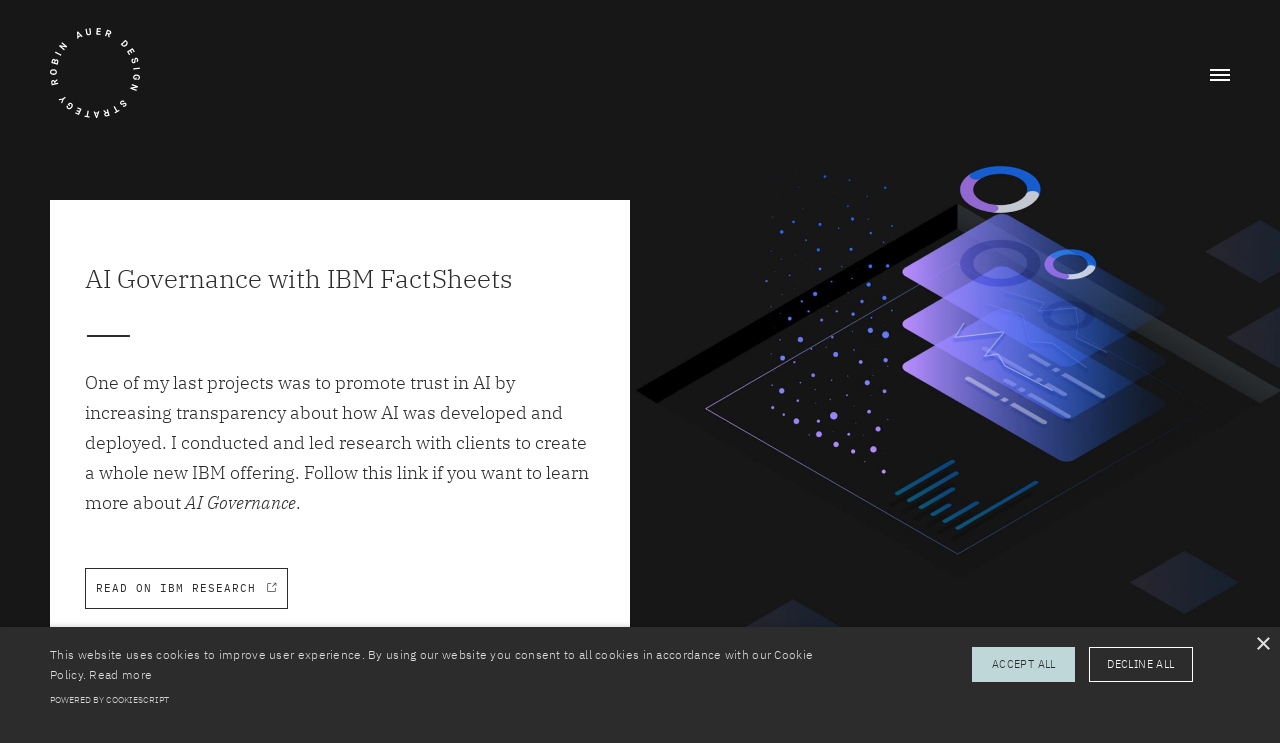

--- FILE ---
content_type: text/html; charset=UTF-8
request_url: https://robinauer.de/
body_size: 25022
content:
<!DOCTYPE html>
<html lang="en-US" data-semplice="4.4.10">
	<head>
		<meta charset="UTF-8" />
		<meta name="viewport" content="width=device-width, initial-scale=1.0, maximum-scale=1.0" />
		<meta name='robots' content='index, follow, max-image-preview:large, max-snippet:-1, max-video-preview:-1' />

	<!-- This site is optimized with the Yoast SEO plugin v24.5 - https://yoast.com/wordpress/plugins/seo/ -->
	<title>Strategic Design, Foresight, and User Research by Robin Auer</title>
	<meta name="description" content="Check out my projects in the areas of user research, strategic design and strategic foresight." />
	<link rel="canonical" href="https://robinauer.de/" />
	<meta property="og:locale" content="en_US" />
	<meta property="og:type" content="website" />
	<meta property="og:title" content="Strategic Design, Foresight, and User Research by Robin Auer" />
	<meta property="og:description" content="Check out my projects in the areas of user research, strategic design and strategic foresight." />
	<meta property="og:url" content="https://robinauer.de/" />
	<meta property="og:site_name" content="Robin Auer Portfolio" />
	<meta property="article:modified_time" content="2024-02-15T17:36:23+00:00" />
	<meta name="twitter:card" content="summary_large_image" />
	<meta name="twitter:title" content="Strategic Design, Foresight, and User Research by Robin Auer" />
	<meta name="twitter:description" content="Check out my projects in the areas of user research, strategic design and strategic foresight." />
	<script type="application/ld+json" class="yoast-schema-graph">{"@context":"https://schema.org","@graph":[{"@type":"WebPage","@id":"https://robinauer.de/","url":"https://robinauer.de/","name":"Strategic Design, Foresight, and User Research by Robin Auer","isPartOf":{"@id":"https://robinauer.de/#website"},"datePublished":"2019-04-20T06:11:56+00:00","dateModified":"2024-02-15T17:36:23+00:00","description":"Check out my projects in the areas of user research, strategic design and strategic foresight.","breadcrumb":{"@id":"https://robinauer.de/#breadcrumb"},"inLanguage":"en-US","potentialAction":[{"@type":"ReadAction","target":["https://robinauer.de/"]}]},{"@type":"BreadcrumbList","@id":"https://robinauer.de/#breadcrumb","itemListElement":[{"@type":"ListItem","position":1,"name":"Home"}]},{"@type":"WebSite","@id":"https://robinauer.de/#website","url":"https://robinauer.de/","name":"Robin Auer Portfolio","description":"Robin Auer Portfolio Design Research, UX Design, Interface Design, Visual Design, Design Concepts, Design Thinking, Facilitation","potentialAction":[{"@type":"SearchAction","target":{"@type":"EntryPoint","urlTemplate":"https://robinauer.de/?s={search_term_string}"},"query-input":{"@type":"PropertyValueSpecification","valueRequired":true,"valueName":"search_term_string"}}],"inLanguage":"en-US"}]}</script>
	<!-- / Yoast SEO plugin. -->


<script type="text/javascript">
/* <![CDATA[ */
window._wpemojiSettings = {"baseUrl":"https:\/\/s.w.org\/images\/core\/emoji\/15.0.3\/72x72\/","ext":".png","svgUrl":"https:\/\/s.w.org\/images\/core\/emoji\/15.0.3\/svg\/","svgExt":".svg","source":{"concatemoji":"https:\/\/robinauer.de\/wp-includes\/js\/wp-emoji-release.min.js?ver=1ccaa16a4892cc4ee7aed60c3bf6f617"}};
/*! This file is auto-generated */
!function(i,n){var o,s,e;function c(e){try{var t={supportTests:e,timestamp:(new Date).valueOf()};sessionStorage.setItem(o,JSON.stringify(t))}catch(e){}}function p(e,t,n){e.clearRect(0,0,e.canvas.width,e.canvas.height),e.fillText(t,0,0);var t=new Uint32Array(e.getImageData(0,0,e.canvas.width,e.canvas.height).data),r=(e.clearRect(0,0,e.canvas.width,e.canvas.height),e.fillText(n,0,0),new Uint32Array(e.getImageData(0,0,e.canvas.width,e.canvas.height).data));return t.every(function(e,t){return e===r[t]})}function u(e,t,n){switch(t){case"flag":return n(e,"\ud83c\udff3\ufe0f\u200d\u26a7\ufe0f","\ud83c\udff3\ufe0f\u200b\u26a7\ufe0f")?!1:!n(e,"\ud83c\uddfa\ud83c\uddf3","\ud83c\uddfa\u200b\ud83c\uddf3")&&!n(e,"\ud83c\udff4\udb40\udc67\udb40\udc62\udb40\udc65\udb40\udc6e\udb40\udc67\udb40\udc7f","\ud83c\udff4\u200b\udb40\udc67\u200b\udb40\udc62\u200b\udb40\udc65\u200b\udb40\udc6e\u200b\udb40\udc67\u200b\udb40\udc7f");case"emoji":return!n(e,"\ud83d\udc26\u200d\u2b1b","\ud83d\udc26\u200b\u2b1b")}return!1}function f(e,t,n){var r="undefined"!=typeof WorkerGlobalScope&&self instanceof WorkerGlobalScope?new OffscreenCanvas(300,150):i.createElement("canvas"),a=r.getContext("2d",{willReadFrequently:!0}),o=(a.textBaseline="top",a.font="600 32px Arial",{});return e.forEach(function(e){o[e]=t(a,e,n)}),o}function t(e){var t=i.createElement("script");t.src=e,t.defer=!0,i.head.appendChild(t)}"undefined"!=typeof Promise&&(o="wpEmojiSettingsSupports",s=["flag","emoji"],n.supports={everything:!0,everythingExceptFlag:!0},e=new Promise(function(e){i.addEventListener("DOMContentLoaded",e,{once:!0})}),new Promise(function(t){var n=function(){try{var e=JSON.parse(sessionStorage.getItem(o));if("object"==typeof e&&"number"==typeof e.timestamp&&(new Date).valueOf()<e.timestamp+604800&&"object"==typeof e.supportTests)return e.supportTests}catch(e){}return null}();if(!n){if("undefined"!=typeof Worker&&"undefined"!=typeof OffscreenCanvas&&"undefined"!=typeof URL&&URL.createObjectURL&&"undefined"!=typeof Blob)try{var e="postMessage("+f.toString()+"("+[JSON.stringify(s),u.toString(),p.toString()].join(",")+"));",r=new Blob([e],{type:"text/javascript"}),a=new Worker(URL.createObjectURL(r),{name:"wpTestEmojiSupports"});return void(a.onmessage=function(e){c(n=e.data),a.terminate(),t(n)})}catch(e){}c(n=f(s,u,p))}t(n)}).then(function(e){for(var t in e)n.supports[t]=e[t],n.supports.everything=n.supports.everything&&n.supports[t],"flag"!==t&&(n.supports.everythingExceptFlag=n.supports.everythingExceptFlag&&n.supports[t]);n.supports.everythingExceptFlag=n.supports.everythingExceptFlag&&!n.supports.flag,n.DOMReady=!1,n.readyCallback=function(){n.DOMReady=!0}}).then(function(){return e}).then(function(){var e;n.supports.everything||(n.readyCallback(),(e=n.source||{}).concatemoji?t(e.concatemoji):e.wpemoji&&e.twemoji&&(t(e.twemoji),t(e.wpemoji)))}))}((window,document),window._wpemojiSettings);
/* ]]> */
</script>
<style id='wp-emoji-styles-inline-css' type='text/css'>

	img.wp-smiley, img.emoji {
		display: inline !important;
		border: none !important;
		box-shadow: none !important;
		height: 1em !important;
		width: 1em !important;
		margin: 0 0.07em !important;
		vertical-align: -0.1em !important;
		background: none !important;
		padding: 0 !important;
	}
</style>
<link rel='stylesheet' id='wp-block-library-css' href='https://robinauer.de/wp-includes/css/dist/block-library/style.min.css?ver=1ccaa16a4892cc4ee7aed60c3bf6f617' type='text/css' media='all' />
<style id='classic-theme-styles-inline-css' type='text/css'>
/*! This file is auto-generated */
.wp-block-button__link{color:#fff;background-color:#32373c;border-radius:9999px;box-shadow:none;text-decoration:none;padding:calc(.667em + 2px) calc(1.333em + 2px);font-size:1.125em}.wp-block-file__button{background:#32373c;color:#fff;text-decoration:none}
</style>
<style id='global-styles-inline-css' type='text/css'>
body{--wp--preset--color--black: #000000;--wp--preset--color--cyan-bluish-gray: #abb8c3;--wp--preset--color--white: #ffffff;--wp--preset--color--pale-pink: #f78da7;--wp--preset--color--vivid-red: #cf2e2e;--wp--preset--color--luminous-vivid-orange: #ff6900;--wp--preset--color--luminous-vivid-amber: #fcb900;--wp--preset--color--light-green-cyan: #7bdcb5;--wp--preset--color--vivid-green-cyan: #00d084;--wp--preset--color--pale-cyan-blue: #8ed1fc;--wp--preset--color--vivid-cyan-blue: #0693e3;--wp--preset--color--vivid-purple: #9b51e0;--wp--preset--gradient--vivid-cyan-blue-to-vivid-purple: linear-gradient(135deg,rgba(6,147,227,1) 0%,rgb(155,81,224) 100%);--wp--preset--gradient--light-green-cyan-to-vivid-green-cyan: linear-gradient(135deg,rgb(122,220,180) 0%,rgb(0,208,130) 100%);--wp--preset--gradient--luminous-vivid-amber-to-luminous-vivid-orange: linear-gradient(135deg,rgba(252,185,0,1) 0%,rgba(255,105,0,1) 100%);--wp--preset--gradient--luminous-vivid-orange-to-vivid-red: linear-gradient(135deg,rgba(255,105,0,1) 0%,rgb(207,46,46) 100%);--wp--preset--gradient--very-light-gray-to-cyan-bluish-gray: linear-gradient(135deg,rgb(238,238,238) 0%,rgb(169,184,195) 100%);--wp--preset--gradient--cool-to-warm-spectrum: linear-gradient(135deg,rgb(74,234,220) 0%,rgb(151,120,209) 20%,rgb(207,42,186) 40%,rgb(238,44,130) 60%,rgb(251,105,98) 80%,rgb(254,248,76) 100%);--wp--preset--gradient--blush-light-purple: linear-gradient(135deg,rgb(255,206,236) 0%,rgb(152,150,240) 100%);--wp--preset--gradient--blush-bordeaux: linear-gradient(135deg,rgb(254,205,165) 0%,rgb(254,45,45) 50%,rgb(107,0,62) 100%);--wp--preset--gradient--luminous-dusk: linear-gradient(135deg,rgb(255,203,112) 0%,rgb(199,81,192) 50%,rgb(65,88,208) 100%);--wp--preset--gradient--pale-ocean: linear-gradient(135deg,rgb(255,245,203) 0%,rgb(182,227,212) 50%,rgb(51,167,181) 100%);--wp--preset--gradient--electric-grass: linear-gradient(135deg,rgb(202,248,128) 0%,rgb(113,206,126) 100%);--wp--preset--gradient--midnight: linear-gradient(135deg,rgb(2,3,129) 0%,rgb(40,116,252) 100%);--wp--preset--font-size--small: 13px;--wp--preset--font-size--medium: 20px;--wp--preset--font-size--large: 36px;--wp--preset--font-size--x-large: 42px;--wp--preset--spacing--20: 0.44rem;--wp--preset--spacing--30: 0.67rem;--wp--preset--spacing--40: 1rem;--wp--preset--spacing--50: 1.5rem;--wp--preset--spacing--60: 2.25rem;--wp--preset--spacing--70: 3.38rem;--wp--preset--spacing--80: 5.06rem;--wp--preset--shadow--natural: 6px 6px 9px rgba(0, 0, 0, 0.2);--wp--preset--shadow--deep: 12px 12px 50px rgba(0, 0, 0, 0.4);--wp--preset--shadow--sharp: 6px 6px 0px rgba(0, 0, 0, 0.2);--wp--preset--shadow--outlined: 6px 6px 0px -3px rgba(255, 255, 255, 1), 6px 6px rgba(0, 0, 0, 1);--wp--preset--shadow--crisp: 6px 6px 0px rgba(0, 0, 0, 1);}:where(.is-layout-flex){gap: 0.5em;}:where(.is-layout-grid){gap: 0.5em;}body .is-layout-flex{display: flex;}body .is-layout-flex{flex-wrap: wrap;align-items: center;}body .is-layout-flex > *{margin: 0;}body .is-layout-grid{display: grid;}body .is-layout-grid > *{margin: 0;}:where(.wp-block-columns.is-layout-flex){gap: 2em;}:where(.wp-block-columns.is-layout-grid){gap: 2em;}:where(.wp-block-post-template.is-layout-flex){gap: 1.25em;}:where(.wp-block-post-template.is-layout-grid){gap: 1.25em;}.has-black-color{color: var(--wp--preset--color--black) !important;}.has-cyan-bluish-gray-color{color: var(--wp--preset--color--cyan-bluish-gray) !important;}.has-white-color{color: var(--wp--preset--color--white) !important;}.has-pale-pink-color{color: var(--wp--preset--color--pale-pink) !important;}.has-vivid-red-color{color: var(--wp--preset--color--vivid-red) !important;}.has-luminous-vivid-orange-color{color: var(--wp--preset--color--luminous-vivid-orange) !important;}.has-luminous-vivid-amber-color{color: var(--wp--preset--color--luminous-vivid-amber) !important;}.has-light-green-cyan-color{color: var(--wp--preset--color--light-green-cyan) !important;}.has-vivid-green-cyan-color{color: var(--wp--preset--color--vivid-green-cyan) !important;}.has-pale-cyan-blue-color{color: var(--wp--preset--color--pale-cyan-blue) !important;}.has-vivid-cyan-blue-color{color: var(--wp--preset--color--vivid-cyan-blue) !important;}.has-vivid-purple-color{color: var(--wp--preset--color--vivid-purple) !important;}.has-black-background-color{background-color: var(--wp--preset--color--black) !important;}.has-cyan-bluish-gray-background-color{background-color: var(--wp--preset--color--cyan-bluish-gray) !important;}.has-white-background-color{background-color: var(--wp--preset--color--white) !important;}.has-pale-pink-background-color{background-color: var(--wp--preset--color--pale-pink) !important;}.has-vivid-red-background-color{background-color: var(--wp--preset--color--vivid-red) !important;}.has-luminous-vivid-orange-background-color{background-color: var(--wp--preset--color--luminous-vivid-orange) !important;}.has-luminous-vivid-amber-background-color{background-color: var(--wp--preset--color--luminous-vivid-amber) !important;}.has-light-green-cyan-background-color{background-color: var(--wp--preset--color--light-green-cyan) !important;}.has-vivid-green-cyan-background-color{background-color: var(--wp--preset--color--vivid-green-cyan) !important;}.has-pale-cyan-blue-background-color{background-color: var(--wp--preset--color--pale-cyan-blue) !important;}.has-vivid-cyan-blue-background-color{background-color: var(--wp--preset--color--vivid-cyan-blue) !important;}.has-vivid-purple-background-color{background-color: var(--wp--preset--color--vivid-purple) !important;}.has-black-border-color{border-color: var(--wp--preset--color--black) !important;}.has-cyan-bluish-gray-border-color{border-color: var(--wp--preset--color--cyan-bluish-gray) !important;}.has-white-border-color{border-color: var(--wp--preset--color--white) !important;}.has-pale-pink-border-color{border-color: var(--wp--preset--color--pale-pink) !important;}.has-vivid-red-border-color{border-color: var(--wp--preset--color--vivid-red) !important;}.has-luminous-vivid-orange-border-color{border-color: var(--wp--preset--color--luminous-vivid-orange) !important;}.has-luminous-vivid-amber-border-color{border-color: var(--wp--preset--color--luminous-vivid-amber) !important;}.has-light-green-cyan-border-color{border-color: var(--wp--preset--color--light-green-cyan) !important;}.has-vivid-green-cyan-border-color{border-color: var(--wp--preset--color--vivid-green-cyan) !important;}.has-pale-cyan-blue-border-color{border-color: var(--wp--preset--color--pale-cyan-blue) !important;}.has-vivid-cyan-blue-border-color{border-color: var(--wp--preset--color--vivid-cyan-blue) !important;}.has-vivid-purple-border-color{border-color: var(--wp--preset--color--vivid-purple) !important;}.has-vivid-cyan-blue-to-vivid-purple-gradient-background{background: var(--wp--preset--gradient--vivid-cyan-blue-to-vivid-purple) !important;}.has-light-green-cyan-to-vivid-green-cyan-gradient-background{background: var(--wp--preset--gradient--light-green-cyan-to-vivid-green-cyan) !important;}.has-luminous-vivid-amber-to-luminous-vivid-orange-gradient-background{background: var(--wp--preset--gradient--luminous-vivid-amber-to-luminous-vivid-orange) !important;}.has-luminous-vivid-orange-to-vivid-red-gradient-background{background: var(--wp--preset--gradient--luminous-vivid-orange-to-vivid-red) !important;}.has-very-light-gray-to-cyan-bluish-gray-gradient-background{background: var(--wp--preset--gradient--very-light-gray-to-cyan-bluish-gray) !important;}.has-cool-to-warm-spectrum-gradient-background{background: var(--wp--preset--gradient--cool-to-warm-spectrum) !important;}.has-blush-light-purple-gradient-background{background: var(--wp--preset--gradient--blush-light-purple) !important;}.has-blush-bordeaux-gradient-background{background: var(--wp--preset--gradient--blush-bordeaux) !important;}.has-luminous-dusk-gradient-background{background: var(--wp--preset--gradient--luminous-dusk) !important;}.has-pale-ocean-gradient-background{background: var(--wp--preset--gradient--pale-ocean) !important;}.has-electric-grass-gradient-background{background: var(--wp--preset--gradient--electric-grass) !important;}.has-midnight-gradient-background{background: var(--wp--preset--gradient--midnight) !important;}.has-small-font-size{font-size: var(--wp--preset--font-size--small) !important;}.has-medium-font-size{font-size: var(--wp--preset--font-size--medium) !important;}.has-large-font-size{font-size: var(--wp--preset--font-size--large) !important;}.has-x-large-font-size{font-size: var(--wp--preset--font-size--x-large) !important;}
.wp-block-navigation a:where(:not(.wp-element-button)){color: inherit;}
:where(.wp-block-post-template.is-layout-flex){gap: 1.25em;}:where(.wp-block-post-template.is-layout-grid){gap: 1.25em;}
:where(.wp-block-columns.is-layout-flex){gap: 2em;}:where(.wp-block-columns.is-layout-grid){gap: 2em;}
.wp-block-pullquote{font-size: 1.5em;line-height: 1.6;}
</style>
<link rel='stylesheet' id='cmplz-general-css' href='https://robinauer.de/wp-content/plugins/complianz-gdpr/assets/css/cookieblocker.min.css?ver=1716617724' type='text/css' media='all' />
<link rel='stylesheet' id='semplice-stylesheet-css' href='https://robinauer.de/wp-content/themes/semplice4/style.css?ver=4.4.10' type='text/css' media='all' />
<link rel='stylesheet' id='semplice-frontend-stylesheet-css' href='https://robinauer.de/wp-content/themes/semplice4/assets/css/frontend.min.css?ver=4.4.10' type='text/css' media='all' />
<link rel='stylesheet' id='mediaelement-css' href='https://robinauer.de/wp-includes/js/mediaelement/mediaelementplayer-legacy.min.css?ver=4.2.17' type='text/css' media='all' />
<script type="text/javascript" src="https://robinauer.de/wp-includes/js/jquery/jquery.min.js?ver=3.7.1" id="jquery-core-js"></script>
<script type="text/javascript" src="https://robinauer.de/wp-includes/js/jquery/jquery-migrate.min.js?ver=3.4.1" id="jquery-migrate-js"></script>
<link rel="https://api.w.org/" href="https://robinauer.de/wp-json/" /><link rel="alternate" type="application/json" href="https://robinauer.de/wp-json/wp/v2/pages/361" /><link rel="EditURI" type="application/rsd+xml" title="RSD" href="https://robinauer.de/xmlrpc.php?rsd" />
<link rel="alternate" type="application/json+oembed" href="https://robinauer.de/wp-json/oembed/1.0/embed?url=https%3A%2F%2Frobinauer.de%2F" />
<link rel="alternate" type="text/xml+oembed" href="https://robinauer.de/wp-json/oembed/1.0/embed?url=https%3A%2F%2Frobinauer.de%2F&#038;format=xml" />
			<style>.cmplz-hidden {
					display: none !important;
				}</style><style type="text/css" id="semplice-webfonts-selfhosted">@font-face {
    font-family: 'IBMPlexSerif-SemiBold';
    src: url('https://robinauer.de/wp-content/uploads/2022/10/IBMPlexSerif-SemiBold.eot');
    src: url('https://robinauer.de/wp-content/uploads/2022/10/IBMPlexSerif-SemiBold.eot?#iefix') format('embedded-opentype'),
        url('https://robinauer.de/wp-content/uploads/2022/10/IBMPlexSerif-SemiBold.woff') format('woff'),
        url('https://robinauer.de/wp-content/uploads/2022/10/IBMPlexSerif-SemiBold.ttf') format('truetype'),
        url('https://robinauer.de/wp-content/uploads/2022/10/IBMPlexSerif-SemiBold.svg#IBMPlexSerif-SemiBold') format('svg');
    font-weight: 600;
    font-style: normal;
    font-display: swap;
}

@font-face {
    font-family: 'IBMPlexSerif-Light';
    src: url('https://robinauer.de/wp-content/uploads/2022/10/IBMPlexSerif-Light.eot');
    src: url('https://robinauer.de/wp-content/uploads/2022/10/IBMPlexSerif-Light.eot?#iefix') format('embedded-opentype'),
        url('https://robinauer.de/wp-content/uploads/2022/10/IBMPlexSerif-Light.woff') format('woff'),
        url('https://robinauer.de/wp-content/uploads/2022/10/IBMPlexSerif-Light.ttf') format('truetype'),
        url('https://robinauer.de/wp-content/uploads/2022/10/IBMPlexSerif-Light.svg#IBMPlexSerif-Light') format('svg');
    font-weight: 300;
    font-style: normal;
    font-display: swap;
}

@font-face {
    font-family: 'IBMPlexSerif-LightItalic';
    src: url('https://robinauer.de/wp-content/uploads/2022/10/IBMPlexSerif-LightItalic.eot');
    src: url('https://robinauer.de/wp-content/uploads/2022/10/IBMPlexSerif-LightItalic.eot?#iefix') format('embedded-opentype'),
        url('https://robinauer.de/wp-content/uploads/2022/10/IBMPlexSerif-LightItalic.woff') format('woff'),
        url('https://robinauer.de/wp-content/uploads/2022/10/IBMPlexSerif-LightItalic.ttf') format('truetype'),
        url('https://robinauer.de/wp-content/uploads/2022/10/IBMPlexSerif-LightItalic.svg#IBMPlexSerif-LightItalic') format('svg');
    font-weight: 300;
    font-style: italic;
    font-display: swap;
}

@font-face {
    font-family: 'IBMPlexSerif-SemiBoldItalic';
    src: url('https://robinauer.de/wp-content/uploads/2022/10/IBMPlexSerif-SemiBoldItalic.eot');
    src: url('https://robinauer.de/wp-content/uploads/2022/10/IBMPlexSerif-SemiBoldItalic.eot?#iefix') format('embedded-opentype'),
        url('https://robinauer.de/wp-content/uploads/2022/10/IBMPlexSerif-SemiBoldItalic.woff') format('woff'),
        url('https://robinauer.de/wp-content/uploads/2022/10/IBMPlexSerif-SemiBoldItalic.ttf') format('truetype'),
        url('https://robinauer.de/wp-content/uploads/2022/10/IBMPlexSerif-SemiBoldItalic.svg#IBMPlexSerif-SemiBoldItalic') format('svg');
    font-weight: 600;
    font-style: italic;
    font-display: swap;
}@font-face {
    font-family: 'IBM Plex Sans Semibold Italic';
    src: url('https://robinauer.de/wp-content/uploads/2022/10/IBMPlexSans-SemiBoldItalic.eot');
    src: url('https://robinauer.de/wp-content/uploads/2022/10/IBMPlexSans-SemiBoldItalic.eot?#iefix') format('embedded-opentype'),
        url('https://robinauer.de/wp-content/uploads/2022/10/IBMPlexSans-SemiBoldItalic.woff') format('woff'),
        url('https://robinauer.de/wp-content/uploads/2022/10/IBMPlexSans-SemiBoldItalic.ttf') format('truetype'),
        url('https://robinauer.de/wp-content/uploads/2022/10/IBMPlexSans-SemiBoldItalic.svg#IBMPlexSans-SemiBoldItalic') format('svg');
    font-weight: 600;
    font-style: italic;
    font-display: swap;
}

@font-face {
    font-family: 'IBMPlexSans-LightItalic';
    src: url('https://robinauer.de/wp-content/uploads/2022/10/IBMPlexSans-LightItalic.eot');
    src: url('https://robinauer.de/wp-content/uploads/2022/10/IBMPlexSans-LightItalic.eot?#iefix') format('embedded-opentype'),
        url('https://robinauer.de/wp-content/uploads/2022/10/IBMPlexSans-LightItalic.woff') format('woff'),
        url('https://robinauer.de/wp-content/uploads/2022/10/IBMPlexSans-LightItalic.ttf') format('truetype'),
        url('https://robinauer.de/wp-content/uploads/2022/10/IBMPlexSans-LightItalic.svg#IBMPlexSans-LightItalic') format('svg');
    font-weight: 300;
    font-style: italic;
    font-display: swap;
}

@font-face {
    font-family: 'IBMPlexSans-Light';
    src: url('https://robinauer.de/wp-content/uploads/2022/10/IBMPlexSans-Light.eot');
    src: url('https://robinauer.de/wp-content/uploads/2022/10/IBMPlexSans-Light.eot?#iefix') format('embedded-opentype'),
        url('https://robinauer.de/wp-content/uploads/2022/10/IBMPlexSans-Light.woff') format('woff'),
        url('https://robinauer.de/wp-content/uploads/2022/10/IBMPlexSans-Light.ttf') format('truetype'),
        url('https://robinauer.de/wp-content/uploads/2022/10/IBMPlexSans-Light.svg#IBMPlexSans-Light') format('svg');
    font-weight: 300;
    font-style: normal;
    font-display: swap;
}

@font-face {
    font-family: 'IBMPlexSans-SemiBold';
    src: url('https://robinauer.de/wp-content/uploads/2022/10/IBMPlexSans-SemiBold.eot');
    src: url('https://robinauer.de/wp-content/uploads/2022/10/IBMPlexSans-SemiBold.eot?#iefix') format('embedded-opentype'),
        url('https://robinauer.de/wp-content/uploads/2022/10/IBMPlexSans-SemiBold.woff') format('woff'),
        url('https://robinauer.de/wp-content/uploads/2022/10/IBMPlexSans-SemiBold.ttf') format('truetype'),
        url('https://robinauer.de/wp-content/uploads/2022/10/IBMPlexSans-SemiBold.svg#IBMPlexSans-SemiBold') format('svg');
    font-weight: 600;
    font-style: normal;
    font-display: swap;
}

@font-face {
    font-family: 'IBMPlexMono-Italic';
    src: url('https://robinauer.de/wp-content/uploads/2022/10/IBMPlexMono-Italic.eot');
    src: url('https://robinauer.de/wp-content/uploads/2022/10/IBMPlexMono-Italic.eot?#iefix') format('embedded-opentype'),
        url('https://robinauer.de/wp-content/uploads/2022/10/IBMPlexMono-Italic.woff') format('woff'),
        url('https://robinauer.de/wp-content/uploads/2022/10/IBMPlexMono-Italic.ttf') format('truetype'),
        url('https://robinauer.de/wp-content/uploads/2022/10/IBMPlexMono-Italic.svg#IBMPlexMono-Italic') format('svg');
    font-weight: 400;
    font-style: italic;
    font-display: swap;
}

@font-face {
    font-family: 'IBMPlexMono-SemiBold';
    src: url('https://robinauer.de/wp-content/uploads/2022/10/IBMPlexMono-SemiBold.eot');
    src: url('https://robinauer.de/wp-content/uploads/2022/10/IBMPlexMono-SemiBold.eot?#iefix') format('embedded-opentype'),
        url('https://robinauer.de/wp-content/uploads/2022/10/IBMPlexMono-SemiBold.woff') format('woff'),
        url('https://robinauer.de/wp-content/uploads/2022/10/IBMPlexMono-SemiBold.ttf') format('truetype'),
        url('https://robinauer.de/wp-content/uploads/2022/10/IBMPlexMono-SemiBold.svg#IBMPlexMono-SemiBold') format('svg');
    font-weight: 600;
    font-style: normal;
    font-display: swap;
}

@font-face {
    font-family: 'IBM Plex Mono Light';
    src: url('https://robinauer.de/wp-content/uploads/2022/10/IBMPlexMono-Light.eot');
    src: url('https://robinauer.de/wp-content/uploads/2022/10/IBMPlexMono-Light.eot?#iefix') format('embedded-opentype'),
        url('https://robinauer.de/wp-content/uploads/2022/10/IBMPlexMono-Light.woff') format('woff'),
        url('https://robinauer.de/wp-content/uploads/2022/10/IBMPlexMono-Light.ttf') format('truetype'),
        url('https://robinauer.de/wp-content/uploads/2022/10/IBMPlexMono-Light.svg#IBMPlexMono-Light') format('svg');
    font-weight: 300;
    font-style: normal;
    font-display: swap;
}

@font-face {
    font-family: 'IBMPlexMono-LightItalic';
    src: url('https://robinauer.de/wp-content/uploads/2022/10/IBMPlexMono-LightItalic.eot');
    src: url('https://robinauer.de/wp-content/uploads/2022/10/IBMPlexMono-LightItalic.eot?#iefix') format('embedded-opentype'),
        url('https://robinauer.de/wp-content/uploads/2022/10/IBMPlexMono-LightItalic.woff') format('woff'),
        url('https://robinauer.de/wp-content/uploads/2022/10/IBMPlexMono-LightItalic.ttf') format('truetype'),
        url('https://robinauer.de/wp-content/uploads/2022/10/IBMPlexMono-LightItalic.svg#IBMPlexMono-LightItalic') format('svg');
    font-weight: 300;
    font-style: italic;
    font-display: swap;
}

@font-face {
    font-family: 'IBMPlexMono';
    src: url('https://robinauer.de/wp-content/uploads/2022/10/IBMPlexMono-Regular.eot');
    src: url('https://robinauer.de/wp-content/uploads/2022/10/IBMPlexMono-Regular.eot?#iefix') format('embedded-opentype'),
        url('https://robinauer.de/wp-content/uploads/2022/10/IBMPlexMono-Regular.woff') format('woff'),
        url('https://robinauer.de/wp-content/uploads/2022/10/IBMPlexMono-Regular.ttf') format('truetype'),
        url('https://robinauer.de/wp-content/uploads/2022/10/IBMPlexMono-Regular.svg#IBMPlexMono-Regular') format('svg');
    font-weight: 400;
    font-style: normal;
    font-display: swap;
}

@font-face {
    font-family: 'IBMPlexMono-SemiBoldItalic';
    src: url('https://robinauer.de/wp-content/uploads/2022/10/IBMPlexMono-SemiBoldItalic.eot');
    src: url('https://robinauer.de/wp-content/uploads/2022/10/IBMPlexMono-SemiBoldItalic.eot?#iefix') format('embedded-opentype'),
        url('https://robinauer.de/wp-content/uploads/2022/10/IBMPlexMono-SemiBoldItalic.woff') format('woff'),
        url('https://robinauer.de/wp-content/uploads/2022/10/IBMPlexMono-SemiBoldItalic.ttf') format('truetype'),
        url('https://robinauer.de/wp-content/uploads/2022/10/IBMPlexMono-SemiBoldItalic.svg#IBMPlexMono-SemiBoldItalic') format('svg');
    font-weight: 600;
    font-style: italic;
    font-display: swap;
}</style><style type="text/css" id="semplice-webfonts-css">.font_7s8xjpwy3, [data-font="font_7s8xjpwy3"], [data-font="font_7s8xjpwy3"] li a {font-family: "IBMPlexSerif-SemiBoldItalic", serif;font-weight: 600;font-style: italic;}.font_415rmcrc0, [data-font="font_415rmcrc0"], [data-font="font_415rmcrc0"] li a {font-family: "IBMPlexSerif-LightItalic", serif;font-weight: 300;font-style: italic;}.font_m7cvjjyq2, [data-font="font_m7cvjjyq2"], [data-font="font_m7cvjjyq2"] li a {font-family: "IBMPlexSerif-SemiBold", serif;font-weight: 600;font-style: normal;}.font_u0qxassrq, [data-font="font_u0qxassrq"], [data-font="font_u0qxassrq"] li a, #content-holder h1, #content-holder h2, #content-holder h3, #content-holder h4, #content-holder h5, #content-holder h6 {font-family: "IBMPlexSerif-Light", serif;font-weight: 300;font-style: normal;}.font_0y6lmnx3w, [data-font="font_0y6lmnx3w"], [data-font="font_0y6lmnx3w"] li a {font-family: "IBMPlexSans-SemiBoldItalic", sans-serif;font-weight: 600;font-style: italic;}.font_k3165f0l8, [data-font="font_k3165f0l8"], [data-font="font_k3165f0l8"] li a, #content-holder p, #content-holder li {font-family: "IBMPlexSans-Light", sans-serif;font-weight: 300;font-style: normal;}.font_ducmwapg8, [data-font="font_ducmwapg8"], [data-font="font_ducmwapg8"] li a {font-family: "IBMPlexSans-LightItalic", sans-serif;font-weight: 300;font-style: italic;}.font_thshg81yg, [data-font="font_thshg81yg"], [data-font="font_thshg81yg"] li a {font-family: "IBMPlexSans-SemiBold", sans-serif;font-weight: 600;font-style: normal;}.font_60hnxkx8i, [data-font="font_60hnxkx8i"], [data-font="font_60hnxkx8i"] li a {font-family: "IBMPlexMono-Italic", sans-serif;font-weight: 400;font-style: italic;}.font_frz7r5200, [data-font="font_frz7r5200"], [data-font="font_frz7r5200"] li a {font-family: "IBMPlexMono-Light", sans-serif;font-weight: 300;font-style: normal;}.font_0vnu5jg2x, [data-font="font_0vnu5jg2x"], [data-font="font_0vnu5jg2x"] li a {font-family: "IBMPlexMono-LightItalic", sans-serif;font-weight: 300;font-style: italic;}.font_9pge8yw63, [data-font="font_9pge8yw63"], [data-font="font_9pge8yw63"] li a {font-family: "IBMPlexMono-SemiBold", sans-serif;font-weight: 600;font-style: normal;}.font_jvtz7fqgj, [data-font="font_jvtz7fqgj"], [data-font="font_jvtz7fqgj"] li a {font-family: "IBMPlexMono-SemiBoldItalic", sans-serif;font-weight: 600;font-style: italic;}.font_no20b1yf6, [data-font="font_no20b1yf6"], [data-font="font_no20b1yf6"] li a {font-family: "IBMPlexMono", sans-serif;font-weight: 400;font-style: normal;}</style>
		<style type="text/css" id="semplice-custom-css">
			
				@media screen and (min-width: 1170px) {
					.container-fluid, .container, .admin-container {
						padding: 0 1.11111rem 0 1.11111rem;
					}
				}
			.container {
			max-width: 1220px;
		}@media screen and (max-width: 1169px) { .row {
			margin-left: -10px;
			margin-right: -10px;
		}.column, .grid-column {
			padding-left: 10px;
			padding-right: 10px;
		}}@media screen and (min-width: 1170px) { .row {
			margin-left: -10px;
			margin-right: -10px;
		}.column, .grid-column {
			padding-left: 10px;
			padding-right: 10px;
		}}
			#content-holder h1 { line-height: 3.111111111111111rem;}#content-holder h2 { font-size: 1.6666666666666667rem;line-height: 2.388888888888889rem;}#content-holder h3 { font-size: 1.4444444444444444rem;line-height: 2rem;}#content-holder h4 { font-size: 1.2222222222222223rem;line-height: 1.7777777777777777rem;}#content-holder h5 { font-size: 1rem;line-height: 1.5555555555555556rem;}#content-holder h6 { font-size: 0.8888888888888888rem;line-height: 1.5555555555555556rem;}#content-holder p, #content-holder li { font-size: 0.8888888888888888rem;line-height: 1.6666666666667;}#content-holder .is-content p { margin-bottom: 1.6666666666667em; }@media screen and (min-width: 992px) and (max-width: 1169.98px) { #content-holder h1 { font-size: 2.15rem; line-height: 2.86rem; }#content-holder h2 { font-size: 1.53rem; line-height: 2.2rem; }#content-holder h3 { font-size: 1.39rem; line-height: 1.92rem; }#content-holder h4 { font-size: 1.17rem; line-height: 1.71rem; }#content-holder h5 { font-size: 1rem; line-height: 1.56rem; }#content-holder h6 { font-size: 0.89rem; line-height: 1.56rem; }}@media screen and (min-width: 768px) and (max-width: 991.98px) { #content-holder h1 { font-size: 2.01rem; line-height: 2.68rem; }#content-holder h2 { font-size: 1.47rem; line-height: 2.1rem; }#content-holder h3 { font-size: 1.33rem; line-height: 1.84rem; }#content-holder h4 { font-size: 1.12rem; line-height: 1.64rem; }#content-holder h5 { font-size: 1rem; line-height: 1.56rem; }#content-holder h6 { font-size: 0.89rem; line-height: 1.56rem; }}@media screen and (min-width: 544px) and (max-width: 767.98px) { #content-holder h1 { font-size: 1.91rem; line-height: 2.55rem; }#content-holder h2 { font-size: 1.4rem; line-height: 2.01rem; }#content-holder h3 { font-size: 1.3rem; line-height: 1.8rem; }#content-holder h4 { font-size: 1.1rem; line-height: 1.6rem; }#content-holder h5 { font-size: 1rem; line-height: 1.56rem; }#content-holder h6 { font-size: 0.89rem; line-height: 1.56rem; }}@media screen and (max-width: 543.98px) { #content-holder h1 { font-size: 1.82rem; line-height: 2.43rem; }#content-holder h2 { font-size: 1.33rem; line-height: 1.91rem; }#content-holder h3 { font-size: 1.27rem; line-height: 1.76rem; }#content-holder h4 { font-size: 1.08rem; line-height: 1.56rem; }#content-holder h5 { font-size: 1rem; line-height: 1.56rem; }#content-holder h6 { font-size: 0.89rem; line-height: 1.56rem; }}
			
			
		.project-panel {
			background: #ffffff;
			padding: 2.7777777777777777rem 0rem;
		}
		.pp-thumbs {
			margin-bottom: -1.666666666666667rem;
		}
		#content-holder .panel-label, .projectpanel-preview .panel-label {
			color: #000000;
			font-size: 1.777777777777778rem;
			text-transform: none;
			padding-left: 0rem;
			padding-bottom: 1.6666666666666667rem;
			text-align: left;
			line-height: 1;
		}
		.project-panel .pp-title {
			padding: 0.5555555555555556rem 0rem 1.666666666666667rem 0rem;
		}
		.project-panel .pp-title a {
			color: #000000; 
			font-size: 1.1111111111111112rem; 
			text-transform: none;
		} 
		.project-panel .pp-title span {
			color: #999999;
			font-size: 0.7777777777777778rem;
			text-transform: none;
		}
	
			.is-content { color: #2c2c2c; }a { color: #2c2c2c; }a:hover { color: #768182; }.sections {
  margin-top: 0px !important;
}

ul {
  list-style-position: outside;
  margin: 0 0 0 0;
}

ol {
  list-style-position: outside;
  margin: 0 0 0 0;
}

/*Cookiescript Style*/

#cookiescript_badge{
  background: #2c2c2c !important;
  font-family: "IBMPlexSans-Light", sans-serif !important;
}

#cookiescript_injected{
  background-color: #2c2c2c !important;
  font-family: "IBMPlexSans-Light", sans-serif !important;
}

#cookiescript_accept {
  background-color: #bfd7d9 !important;
  color: #2c2c2c !important;
}

#cookiescript_reject{
  background-color: #2c2c2c !important;
}

#cookiescript_accept, #cookiescript_reject, #cookiescript_save {
    border-radius: 0px !important;
}

#cookiescript_readmore:hover{
color: #bfd7d9 !important;
}

/*Icon Button*/
@font-face {
  font-family: 'ibmicon';
  src: url('../wp-content/uploads/2019/04/ibmicon.eot'); /* IE9 Compat Modes */
  src: url('../wp-content/uploads/2019/04/ibmicon.eot?#iefix') format('embedded-opentype'), /* IE6-IE8 */
       url('../wp-content/uploads/2019/04/ibmicon.woff2') format('woff2'), /* Super Modern Browsers */
       url('../wp-content/uploads/2019/04/ibmicon.woff') format('woff'), /* Pretty Modern Browsers */
       url('../wp-content/uploads/2019/04/ibmicon.ttf')  format('truetype'), /* Safari, Android, iOS */
       url('../wp-content/uploads/2019/04/ibmicon.svg#webfont') format('svg'); /* Legacy iOS */
}

.external a::after{
      content: "\e814";
      padding-left: 10px;
      font-family: "ibmicon";
    }

.download a::after{
      content: "\e80b";
      padding-left: 10px;
      font-family: "ibmicon";
    }


/*Link Animations*/

a {
  cursor: pointer;
}

.small a {
    display: inline-block ;
    position: relative ;
    padding-bottom: 0 !imporant ;
}

.small a:before {
    content: '';
    display: block ;
    position: absolute ;
    left: 0 ;
    bottom: 0 ;
    height: 0.05em ;
    width: 100% ;
    transition: width 0s ease ;
}

.small a:after {
    content: '';
    display: block ;
    position: absolute ;
    right: 0;
    bottom: 0;
    height: 0.05em;
    width: 100%;
    background: #2c2c2c;
    transition: width .5s ease;
}

.small a:hover:before {
    width: 0%;
    background: #698a9d ;
    transition: width .5s ease ;
}

.small a:hover:after {
    width: 0% ;
    background: transparent ;
    transition: width 0s ease ;
}

/* Logo Color Overlay */
/*.cover-transparent .logo a svg{
fill: white !important;
  }*/

.semplice-navbar .navbar-inner .logo a svg { 
  color: #2c2c2c; 
  fill: #2c2c2c;
}
.navbar-inner .hamburger a.menu-icon span {
    background-color: #2c2c2c !important;
}

.open-menu .semplice-navbar .navbar-inner .logo a svg { 
  color: white; 
  fill: white;
      -webkit-transition: all 0.2s linear;
    -moz-transition: all 0.2s linear;
    -o-transition: all 0.2s linear;
    transition: all 0.2s linear;
}

.open-menu .semplice-navbar .navbar-inner .hamburger a.menu-icon span { 
  background-color: white; 
}



/*Footer*/
a.footer {
    display: inline-block;
    position: relative;
    padding-bottom: 0.15em;
}

a.footer:before {
    content: '';
    display: block;
    position: absolute;
    left: 0;
    bottom: 0;
    height: 0.15em;
    width: 100%;
    transition: width 0s ease;
}

a.footer:after {
    content: '';
    display: block;
    position: absolute;
    right: 0;
    bottom: 0;
    height: 0.15em;
    width: 100%;
    background: #bfd7d9;
    transition: width .5s ease;
}

a.footer:hover:before {
    width: 0%;
    background: #bfd7d9;
    transition: width .5s ease;
}

a.footer:hover:after {
    width: 0%;
    background: transparent;
    transition: width 0s ease;
}

@font-face {
  font-family: 'entypo';
  src: url('./wp-content/uploads/2019/03/entypo.eot');
  src: url('./wp-content/uploads/2019/03/entypo.eot#iefix') format('embedded-opentype'),
       url('./wp-content/uploads/2019/03/entypo.woff') format('woff'),
       url('./wp-content/uploads/2019/03/entypo.ttf') format('truetype'),
       url('./wp-content/uploads/2019/03/entypo.svg#entypo') format('svg');
  font-weight: normal;
  font-style: normal;
    }
     
.wrapper {
  padding: 0 0 0 0;
  text-align: right;
}

.box {
  display: inline-block;
  width: 30px;
  height: 30px;
  margin: 0 0 0 0;
  line-height: 30px;
  font-family: "entypo";
  font-style: normal;
  font-weight: normal;
  font-size: 14px;
  text-align: center;
  color: #bfd7d9;
  background: #3a3a3a;
  overflow: hidden;
  cursor: pointer;
  transition: .30s;
}

.box:hover {
  transition: .30s;
  color: white;	
}

#linkedin:hover {
  background-color: #0e76a8;
}
#xing:hover {
	background-color: #B4D400;
}
#medium:hover {
	background-color: #000000;
}
#vimeo:hover {
	background-color: #86c9ef;
}
#email:hover {
	background-color: #000000;
}@media screen and (min-width: 544px) and (max-width: 767.98px){/*Footer*/
.wrapper {
  padding: 0 0 0 0;
  text-align: left;
}

/*About Me Page*/
.cv {
  width: 80% !important;
  max-width: 80% !important;
}

.logo {
  width: 20% !important;
  max-width: 20% !important;
}

/* Work page*/
.work-divider {
  display: none;
}
.work-card {
  padding-bottom: 35px;
}
}@media screen and (max-width: 543.98px){ul {
  list-style-position: outside;
  margin: 0 0 0 20px;
}

ol {
  list-style-position: outside;
  margin: 0 0 0 20px;
}

/*Footer*/
.wrapper {
  padding: 0 0 0 0;
  text-align: left;
}

/*About Me Page*/
.cv {
  width: 80% !important;
  max-width: 80% !important;
}

.logo {
  width: 20% !important;
  max-width: 20% !important;
}

/* Work page*/
.work-divider {
  display: none;
}
.work-card {
  padding-bottom: 35px;
}
}#nprogress .bar { background: #e68390; }.back-to-top a svg { fill: #bfd7d9; }
		</style>
	
		<style type="text/css" id="361-post-css">
			#content-361 #section_ic21npxtc {padding-top: 11.11111111111111rem;padding-bottom: 5.555555555555555rem;background-image: url(https://robinauer.de/wp-content/uploads/2020/11/aigov-title-v2-scaled.jpg);background-repeat: no-repeat;background-size: cover;background-position: 0% 50%;background-attachment: scroll;}#content-361 #column_rfitk834x {background-color: transparent;}#content-361 #content_3frk8t5qu {padding-top: 3.3333333333333335rem;padding-right: 1.9444444444444444rem;padding-left: 1.9444444444444444rem;background-color: #ffffff;}#content-361 #content_3frk8t5qu .is-content {}#content-361 #content_zgcalbf0d {padding-top: 1.6666666666666667rem;padding-right: 1.9444444444444444rem;padding-bottom: 1.6666666666666667rem;padding-left: 1.9444444444444444rem;background-color: #ffffff;}#content-361 #content_zgcalbf0d .is-content {}#content-361 #content_qogpibxoa {padding-right: 1.9444444444444444rem;padding-left: 1.9444444444444444rem;background-color: #ffffff;}#content-361 #content_qogpibxoa .is-content {}
				#content-361 #content_4rny14f86 .is-content {border-width: 0.05555555555555555rem;border-color: #2c2c2c;background-color: transparent;}
				#content-361 #content_4rny14f86 .is-content:hover {color: #2c2c2c !important;background-color: #2c2c2c !important;border-color: #2c2c2c !important;}
				#content-361 #content_4rny14f86 .is-content a{font-size: 0.6111111111111112rem;letter-spacing: 0.05555555555555555rem;margin-right: -0.05555555555555555rem;color: #2c2c2c;}
				#content-361 #content_4rny14f86 .is-content:hover a {color: #ffffff !important;letter-spacing: 0.05555555555555555rem !important;margin-right: -0.05555555555555555rem;}
			.is-frontend #content-361 #content_4rny14f86 .is-content:hover { box-shadow: 0rem 0rem 0rem 0rem rgba(44,44,44,0); }#content-361 #content_4rny14f86 {padding-top: 2.7777777777777777rem;padding-right: 1.9444444444444444rem;padding-bottom: 2.7777777777777777rem;padding-left: 1.9444444444444444rem;background-color: #ffffff;}#content-361 #content_4rny14f86 .is-content {box-shadow: 0rem 0rem 0rem 0rem rgba(44,44,44,1);}#content-361 #content_96ba9c121 .spacer { background-color: #2c2c2c; }#content-361 #content_96ba9c121 .spacer { height: 0.2777777777777778rem; }#content-361 #section_yvdj6dr1r {padding-top: 2.7777777777777777rem;padding-bottom: 5.555555555555555rem;}@media screen and (min-width: 544px) and (max-width: 767.98px) { #content-361 #section_yvdj6dr1r {padding-bottom: 0rem;}}@media screen and (max-width: 543.98px) { #content-361 #section_yvdj6dr1r {padding-top: 2.7777777777777777rem;padding-bottom: 0rem;}}#content-361 #column_udg6xbhes {}@media screen and (min-width: 544px) and (max-width: 767.98px) { #content-361 #column_udg6xbhes {padding-bottom: 2.7777777777777777rem;}}@media screen and (max-width: 543.98px) { #content-361 #column_udg6xbhes {padding-top: 0rem;padding-bottom: 2.7777777777777777rem;}}#content-361 #content_7601b2c71 .spacer { background-color: #bfd7d9; }#content-361 #content_a40ab6244 {padding-top: 1.9444444444444444rem;padding-bottom: 2.7777777777777777rem;}#content-361 #content_a40ab6244 .is-content {}#content-361 #content_ek93sw875 .spacer { background-color: #2c2c2c; }#content-361 #content_ek93sw875 .spacer { height: 0.2777777777777778rem; }#content-361 #column_v3himbm1t {}@media screen and (min-width: 544px) and (max-width: 767.98px) { #content-361 #column_v3himbm1t {padding-bottom: 2.7777777777777777rem;}}@media screen and (max-width: 543.98px) { #content-361 #column_v3himbm1t {padding-top: 0rem;padding-bottom: 2.7777777777777777rem;}}#content-361 #content_wxv78ej1x .spacer { background-color: #bfd7d9; }#content-361 #content_7hk4mdyei {padding-top: 1.9444444444444444rem;padding-bottom: 2.7777777777777777rem;}#content-361 #content_7hk4mdyei .is-content {}#content-361 #content_ucau1y82p .spacer { background-color: #2c2c2c; }#content-361 #content_ucau1y82p .spacer { height: 0.2777777777777778rem; }@media screen and (min-width: 544px) and (max-width: 767.98px) { #content-361 #column_gvlnpktb9 {padding-bottom: 2.7777777777777777rem;}}@media screen and (max-width: 543.98px) { #content-361 #column_gvlnpktb9 {padding-bottom: 2.7777777777777777rem;}}#content-361 #content_d4m8c10i7 {padding-top: 3.3333333333333335rem;padding-right: 1.9444444444444444rem;padding-left: 1.9444444444444444rem;background-color: #bfd7d9;}#content-361 #content_d4m8c10i7 .is-content {}#content-361 #content_s0pcfeo11 {padding-top: 1.6666666666666667rem;padding-right: 1.9444444444444444rem;padding-bottom: 1.6666666666666667rem;padding-left: 1.9444444444444444rem;background-color: #bfd7d9;}#content-361 #content_s0pcfeo11 .is-content {}#content-361 #content_js8vq8pm0 {padding-right: 1.9444444444444444rem;padding-left: 1.9444444444444444rem;background-color: #bfd7d9;}#content-361 #content_js8vq8pm0 .is-content {}
				#content-361 #content_6bgg5sdz5 .is-content {border-width: 0.05555555555555555rem;border-color: #2c2c2c;background-color: transparent;}
				#content-361 #content_6bgg5sdz5 .is-content:hover {color: #2c2c2c !important;background-color: #2c2c2c !important;border-color: #2c2c2c !important;}
				#content-361 #content_6bgg5sdz5 .is-content a{font-size: 0.6111111111111112rem;letter-spacing: 0.05555555555555555rem;margin-right: -0.05555555555555555rem;color: #2c2c2c;}
				#content-361 #content_6bgg5sdz5 .is-content:hover a {color: #bfd7d9 !important;letter-spacing: 0.05555555555555555rem !important;margin-right: -0.05555555555555555rem;}
			.is-frontend #content-361 #content_6bgg5sdz5 .is-content:hover { box-shadow: 0rem 0rem 0rem 0rem rgba(44,44,44,0); }#content-361 #content_6bgg5sdz5 {padding-top: 2.7777777777777777rem;padding-right: 1.9444444444444444rem;padding-bottom: 2.7777777777777777rem;padding-left: 1.9444444444444444rem;background-color: #bfd7d9;}#content-361 #content_6bgg5sdz5 .is-content {box-shadow: 0rem 0rem 0rem 0rem rgba(44,44,44,1);}#content-361 #content_0i4jtnpau .spacer { background-color: #2c2c2c; }#content-361 #content_0i4jtnpau .spacer { height: 0.2777777777777778rem; }#content-361 #section_etch51l75 {padding-top: 0rem;padding-bottom: 5.555555555555555rem;}@media screen and (min-width: 544px) and (max-width: 767.98px) { #content-361 #section_etch51l75 {padding-bottom: 0rem;}}@media screen and (max-width: 543.98px) { #content-361 #section_etch51l75 {padding-top: 2.7777777777777777rem;padding-bottom: 0rem;}}#content-361 #column_8yqiixnpd {}@media screen and (min-width: 544px) and (max-width: 767.98px) { #content-361 #column_8yqiixnpd {padding-bottom: 2.7777777777777777rem;}}@media screen and (max-width: 543.98px) { #content-361 #column_8yqiixnpd {padding-top: 0rem;padding-bottom: 2.7777777777777777rem;}}#content-361 #content_czao97gdl .spacer { background-color: #bfd7d9; }#content-361 #content_53ovlaefb {padding-top: 1.9444444444444444rem;padding-bottom: 2.7777777777777777rem;}#content-361 #content_53ovlaefb .is-content {}#content-361 #content_o7r4iifnv .spacer { background-color: #2c2c2c; }#content-361 #content_o7r4iifnv .spacer { height: 0.2777777777777778rem; }@media screen and (min-width: 544px) and (max-width: 767.98px) { #content-361 #column_q2826mv77 {padding-bottom: 2.7777777777777777rem;}}@media screen and (max-width: 543.98px) { #content-361 #column_q2826mv77 {padding-bottom: 2.7777777777777777rem;}}#content-361 #content_qymch2kzx {padding-top: 3.3333333333333335rem;padding-right: 1.9444444444444444rem;padding-left: 1.9444444444444444rem;background-color: #bfd7d9;}#content-361 #content_qymch2kzx .is-content {}#content-361 #content_csmtskv4r {padding-top: 1.6666666666666667rem;padding-right: 1.9444444444444444rem;padding-bottom: 1.6666666666666667rem;padding-left: 1.9444444444444444rem;background-color: #bfd7d9;}#content-361 #content_csmtskv4r .is-content {}#content-361 #content_5rz4d31bi {padding-right: 1.9444444444444444rem;padding-left: 1.9444444444444444rem;background-color: #bfd7d9;}#content-361 #content_5rz4d31bi .is-content {}
				#content-361 #content_3kbwv9bau .is-content {border-width: 0.05555555555555555rem;border-color: #2c2c2c;background-color: transparent;}
				#content-361 #content_3kbwv9bau .is-content:hover {color: #2c2c2c !important;background-color: #2c2c2c !important;border-color: #2c2c2c !important;}
				#content-361 #content_3kbwv9bau .is-content a{font-size: 0.6111111111111112rem;letter-spacing: 0.05555555555555555rem;margin-right: -0.05555555555555555rem;color: #2c2c2c;}
				#content-361 #content_3kbwv9bau .is-content:hover a {color: #bfd7d9 !important;letter-spacing: 0.05555555555555555rem !important;margin-right: -0.05555555555555555rem;}
			.is-frontend #content-361 #content_3kbwv9bau .is-content:hover { box-shadow: 0rem 0rem 0rem 0rem rgba(44,44,44,0); }#content-361 #content_3kbwv9bau {padding-top: 2.7777777777777777rem;padding-right: 1.9444444444444444rem;padding-bottom: 2.7777777777777777rem;padding-left: 1.9444444444444444rem;background-color: #bfd7d9;}#content-361 #content_3kbwv9bau .is-content {box-shadow: 0rem 0rem 0rem 0rem rgba(44,44,44,1);}#content-361 #content_cyuvwjx0g .spacer { background-color: #2c2c2c; }#content-361 #content_cyuvwjx0g .spacer { height: 0.2777777777777778rem; }@media screen and (min-width: 544px) and (max-width: 767.98px) { #content-361 #column_v8zotj4vz {padding-bottom: 2.7777777777777777rem;}}@media screen and (max-width: 543.98px) { #content-361 #column_v8zotj4vz {padding-bottom: 2.7777777777777777rem;}}#content-361 #content_fweifkye1 {padding-top: 3.3333333333333335rem;padding-right: 1.9444444444444444rem;padding-left: 1.9444444444444444rem;background-color: #bfd7d9;}#content-361 #content_fweifkye1 .is-content {}#content-361 #content_mj5fhs80d {padding-top: 1.6666666666666667rem;padding-right: 1.9444444444444444rem;padding-bottom: 1.6666666666666667rem;padding-left: 1.9444444444444444rem;background-color: #bfd7d9;}#content-361 #content_mj5fhs80d .is-content {}#content-361 #content_acwf75cj5 {padding-right: 1.9444444444444444rem;padding-left: 1.9444444444444444rem;background-color: #bfd7d9;}#content-361 #content_acwf75cj5 .is-content {}
				#content-361 #content_p1wkm0hvd .is-content {border-width: 0.05555555555555555rem;border-color: #2c2c2c;background-color: transparent;}
				#content-361 #content_p1wkm0hvd .is-content:hover {color: #2c2c2c !important;background-color: #2c2c2c !important;border-color: #2c2c2c !important;}
				#content-361 #content_p1wkm0hvd .is-content a{font-size: 0.6111111111111112rem;letter-spacing: 0.05555555555555555rem;margin-right: -0.05555555555555555rem;color: #2c2c2c;}
				#content-361 #content_p1wkm0hvd .is-content:hover a {color: #bfd7d9 !important;letter-spacing: 0.05555555555555555rem !important;margin-right: -0.05555555555555555rem;}
			.is-frontend #content-361 #content_p1wkm0hvd .is-content:hover { box-shadow: 0rem 0rem 0rem 0rem rgba(44,44,44,0); }#content-361 #content_p1wkm0hvd {padding-top: 2.7777777777777777rem;padding-right: 1.9444444444444444rem;padding-bottom: 2.7777777777777777rem;padding-left: 1.9444444444444444rem;background-color: #bfd7d9;}#content-361 #content_p1wkm0hvd .is-content {box-shadow: 0rem 0rem 0rem 0rem rgba(44,44,44,1);}#content-361 #content_9hgpvf2pa .spacer { background-color: #2c2c2c; }#content-361 #content_9hgpvf2pa .spacer { height: 0.2777777777777778rem; }#content-361 #section_86oztay2f {padding-bottom: 5.555555555555555rem;}@media screen and (min-width: 544px) and (max-width: 767.98px) { #content-361 #section_86oztay2f {padding-bottom: 0rem;}}@media screen and (max-width: 543.98px) { #content-361 #section_86oztay2f {padding-bottom: 0rem;}}@media screen and (min-width: 544px) and (max-width: 767.98px) { #content-361 #column_xxjccw1j3 {padding-bottom: 2.7777777777777777rem;}}@media screen and (max-width: 543.98px) { #content-361 #column_xxjccw1j3 {padding-bottom: 2.7777777777777777rem;}}#content-361 #content_dvbby4h0c {padding-top: 3.3333333333333335rem;padding-right: 1.9444444444444444rem;padding-left: 1.9444444444444444rem;background-color: #bfd7d9;}#content-361 #content_dvbby4h0c .is-content {}#content-361 #content_40wrsux32 {padding-top: 1.6666666666666667rem;padding-right: 1.9444444444444444rem;padding-bottom: 1.6666666666666667rem;padding-left: 1.9444444444444444rem;background-color: #bfd7d9;}#content-361 #content_40wrsux32 .is-content {}#content-361 #content_fdg6nxq55 {padding-right: 1.9444444444444444rem;padding-left: 1.9444444444444444rem;background-color: #bfd7d9;}#content-361 #content_fdg6nxq55 .is-content {}
				#content-361 #content_c1rkvk5rb .is-content {border-width: 0.05555555555555555rem;border-color: #2c2c2c;background-color: transparent;}
				#content-361 #content_c1rkvk5rb .is-content:hover {color: #2c2c2c !important;background-color: #2c2c2c !important;border-color: #2c2c2c !important;}
				#content-361 #content_c1rkvk5rb .is-content a{font-size: 0.6111111111111112rem;letter-spacing: 0.05555555555555555rem;margin-right: -0.05555555555555555rem;color: #2c2c2c;}
				#content-361 #content_c1rkvk5rb .is-content:hover a {color: #bfd7d9 !important;letter-spacing: 0.05555555555555555rem !important;margin-right: -0.05555555555555555rem;}
			.is-frontend #content-361 #content_c1rkvk5rb .is-content:hover { box-shadow: 0rem 0rem 0rem 0rem rgba(44,44,44,0); }#content-361 #content_c1rkvk5rb {padding-top: 2.7777777777777777rem;padding-right: 1.9444444444444444rem;padding-bottom: 2.7777777777777777rem;padding-left: 1.9444444444444444rem;background-color: #bfd7d9;}#content-361 #content_c1rkvk5rb .is-content {box-shadow: 0rem 0rem 0rem 0rem rgba(44,44,44,1);}#content-361 #content_15zdzptly .spacer { background-color: #2c2c2c; }#content-361 #content_15zdzptly .spacer { height: 0.2777777777777778rem; }@media screen and (min-width: 544px) and (max-width: 767.98px) { #content-361 #column_56b457298 {padding-top: 0rem;padding-bottom: 2.7777777777777777rem;}}@media screen and (max-width: 543.98px) { #content-361 #column_56b457298 {padding-top: 0rem;padding-bottom: 2.7777777777777777rem;}}#content-361 #content_yr0ao3rnr .spacer { background-color: #bfd7d9; }#content-361 #content_01f70jch2 {padding-top: 1.9444444444444444rem;padding-bottom: 2.7777777777777777rem;}#content-361 #content_01f70jch2 .is-content {}#content-361 #content_z6w5qa39d .spacer { background-color: #2c2c2c; }#content-361 #content_z6w5qa39d .spacer { height: 0.2777777777777778rem; }#content-361 #section_e8f4130a5 {padding-bottom: 5.555555555555555rem;}@media screen and (min-width: 544px) and (max-width: 767.98px) { #content-361 #section_e8f4130a5 {padding-bottom: 0rem;}}@media screen and (max-width: 543.98px) { #content-361 #section_e8f4130a5 {padding-bottom: 0rem;}}@media screen and (min-width: 544px) and (max-width: 767.98px) { #content-361 #column_0dae720e8 {padding-bottom: 2.7777777777777777rem;}}@media screen and (max-width: 543.98px) { #content-361 #column_0dae720e8 {padding-bottom: 2.7777777777777777rem;}}#content-361 #content_648b63c07 .spacer { background-color: #bfd7d9; }#content-361 #content_9d174a7b1 {padding-top: 1.9444444444444444rem;padding-bottom: 2.7777777777777777rem;}#content-361 #content_9d174a7b1 .is-content {}#content-361 #content_dee1accb9 .spacer { background-color: #2c2c2c; }#content-361 #content_dee1accb9 .spacer { height: 0.2777777777777778rem; }#content-361 #column_sieqllc6x {background-color: transparent;}@media screen and (min-width: 544px) and (max-width: 767.98px) { #content-361 #column_sieqllc6x {padding-top: 0rem;padding-bottom: 2.7777777777777777rem;}}@media screen and (max-width: 543.98px) { #content-361 #column_sieqllc6x {padding-bottom: 2.7777777777777777rem;}}#content-361 #content_088bkwpow {padding-top: 3.3333333333333335rem;padding-right: 1.9444444444444444rem;padding-left: 1.9444444444444444rem;background-color: #bfd7d9;}#content-361 #content_088bkwpow .is-content {}#content-361 #content_c4dgs6yp4 {padding-top: 1.6666666666666667rem;padding-right: 1.9444444444444444rem;padding-bottom: 1.6666666666666667rem;padding-left: 1.9444444444444444rem;background-color: #bfd7d9;}#content-361 #content_c4dgs6yp4 .is-content {}#content-361 #content_b7vdki5od {padding-right: 1.9444444444444444rem;padding-left: 1.9444444444444444rem;background-color: #bfd7d9;}#content-361 #content_b7vdki5od .is-content {}
				#content-361 #content_wz40tph6v .is-content {border-width: 0.05555555555555555rem;border-color: #2c2c2c;background-color: transparent;}
				#content-361 #content_wz40tph6v .is-content:hover {color: #2c2c2c !important;background-color: #2c2c2c !important;border-color: #2c2c2c !important;}
				#content-361 #content_wz40tph6v .is-content a{font-size: 0.6111111111111112rem;letter-spacing: 0.05555555555555555rem;margin-right: -0.05555555555555555rem;color: #2c2c2c;}
				#content-361 #content_wz40tph6v .is-content:hover a {color: #bfd7d9 !important;letter-spacing: 0.05555555555555555rem !important;margin-right: -0.05555555555555555rem;}
			.is-frontend #content-361 #content_wz40tph6v .is-content:hover { box-shadow: 0rem 0rem 0rem 0rem rgba(44,44,44,0); }#content-361 #content_wz40tph6v {padding-top: 2.7777777777777777rem;padding-right: 1.9444444444444444rem;padding-bottom: 2.7777777777777777rem;padding-left: 1.9444444444444444rem;background-color: #bfd7d9;}#content-361 #content_wz40tph6v .is-content {box-shadow: 0rem 0rem 0rem 0rem rgba(44,44,44,1);}#content-361 #content_fggd6tw5b .spacer { background-color: #2c2c2c; }#content-361 #content_fggd6tw5b .spacer { height: 0.2777777777777778rem; }#content-361 #section_26x0mq08r {padding-bottom: 5.555555555555555rem;}@media screen and (min-width: 544px) and (max-width: 767.98px) { #content-361 #section_26x0mq08r {padding-bottom: 0rem;}}@media screen and (max-width: 543.98px) { #content-361 #section_26x0mq08r {padding-bottom: 0rem;}}#content-361 #column_uf2a2q9uz {background-color: transparent;}@media screen and (min-width: 544px) and (max-width: 767.98px) { #content-361 #column_uf2a2q9uz {padding-bottom: 2.7777777777777777rem;}}@media screen and (max-width: 543.98px) { #content-361 #column_uf2a2q9uz {padding-bottom: 2.7777777777777777rem;}}#content-361 #content_uwxwxtfh1 {padding-top: 3.3333333333333335rem;padding-right: 1.9444444444444444rem;padding-left: 1.9444444444444444rem;background-color: #bfd7d9;}#content-361 #content_uwxwxtfh1 .is-content {}@media screen and (max-width: 543.98px) { #content-361 #content_uwxwxtfh1 {padding-top: 3.3333333333333335rem;}#content-361 #content_uwxwxtfh1 .is-content {}}#content-361 #content_vhmzhdqif {padding-top: 1.6666666666666667rem;padding-right: 1.9444444444444444rem;padding-bottom: 1.6666666666666667rem;padding-left: 1.9444444444444444rem;background-color: #bfd7d9;}#content-361 #content_vhmzhdqif .is-content {}#content-361 #content_x8b33vqrx {padding-right: 1.9444444444444444rem;padding-left: 1.9444444444444444rem;background-color: #bfd7d9;}#content-361 #content_x8b33vqrx .is-content {}
				#content-361 #content_t2gv24guk .is-content {border-width: 0.05555555555555555rem;border-color: #2c2c2c;background-color: transparent;}
				#content-361 #content_t2gv24guk .is-content:hover {color: #2c2c2c !important;background-color: #2c2c2c !important;border-color: #2c2c2c !important;}
				#content-361 #content_t2gv24guk .is-content a{font-size: 0.6111111111111112rem;letter-spacing: 0.05555555555555555rem;margin-right: -0.05555555555555555rem;color: #2c2c2c;}
				#content-361 #content_t2gv24guk .is-content:hover a {color: #bfd7d9 !important;letter-spacing: 0.05555555555555555rem !important;margin-right: -0.05555555555555555rem;}
			.is-frontend #content-361 #content_t2gv24guk .is-content:hover { box-shadow: 0rem 0rem 0rem 0rem rgba(44,44,44,0); }#content-361 #content_t2gv24guk {padding-top: 2.7777777777777777rem;padding-right: 1.9444444444444444rem;padding-bottom: 2.7777777777777777rem;padding-left: 1.9444444444444444rem;background-color: #bfd7d9;}#content-361 #content_t2gv24guk .is-content {box-shadow: 0rem 0rem 0rem 0rem rgba(44,44,44,1);}#content-361 #content_2u4mapz7w .spacer { background-color: #2c2c2c; }#content-361 #content_2u4mapz7w .spacer { height: 0.2777777777777778rem; }@media screen and (min-width: 544px) and (max-width: 767.98px) { #content-361 #column_st53275ed {padding-bottom: 2.7777777777777777rem;}}@media screen and (max-width: 543.98px) { #content-361 #column_st53275ed {padding-bottom: 2.7777777777777777rem;}}#content-361 #content_mwpyueq7z .spacer { background-color: #bfd7d9; }#content-361 #content_iif7h4b44 {padding-top: 1.9444444444444444rem;padding-bottom: 2.7777777777777777rem;}#content-361 #content_iif7h4b44 .is-content {}#content-361 #content_8pj6rd4ae .spacer { background-color: #2c2c2c; }#content-361 #content_8pj6rd4ae .spacer { height: 0.2777777777777778rem; }#content-361 #section_p9nq6a70c {padding-top: 0rem;padding-bottom: 5.555555555555555rem;}@media screen and (min-width: 544px) and (max-width: 767.98px) { #content-361 #section_p9nq6a70c {padding-bottom: 0rem;}}@media screen and (max-width: 543.98px) { #content-361 #section_p9nq6a70c {padding-bottom: 0rem;}}@media screen and (min-width: 544px) and (max-width: 767.98px) { #content-361 #column_a43e79d6f {padding-bottom: 2.7777777777777777rem;}}@media screen and (max-width: 543.98px) { #content-361 #column_a43e79d6f {padding-bottom: 2.7777777777777777rem;}}#content-361 #content_ea09d6f57 .spacer { background-color: #bfd7d9; }#content-361 #content_332039638 {padding-top: 1.9444444444444444rem;padding-bottom: 2.7777777777777777rem;}#content-361 #content_332039638 .is-content {}#content-361 #content_0492e30cf .spacer { background-color: #2c2c2c; }#content-361 #content_0492e30cf .spacer { height: 0.2777777777777778rem; }#content-361 #column_cx327hgly {background-color: transparent;}@media screen and (min-width: 544px) and (max-width: 767.98px) { #content-361 #column_cx327hgly {padding-bottom: 2.7777777777777777rem;}}@media screen and (max-width: 543.98px) { #content-361 #column_cx327hgly {padding-bottom: 2.7777777777777777rem;}}#content-361 #content_4dkcxh7c3 {padding-top: 3.3333333333333335rem;padding-right: 1.9444444444444444rem;padding-left: 1.9444444444444444rem;background-color: #bfd7d9;}#content-361 #content_4dkcxh7c3 .is-content {}#content-361 #content_6nao2j2iu {padding-top: 1.6666666666666667rem;padding-right: 1.9444444444444444rem;padding-bottom: 1.6666666666666667rem;padding-left: 1.9444444444444444rem;background-color: #bfd7d9;}#content-361 #content_6nao2j2iu .is-content {}#content-361 #content_3qucxrhou {padding-right: 1.9444444444444444rem;padding-left: 1.9444444444444444rem;background-color: #bfd7d9;}#content-361 #content_3qucxrhou .is-content {}
				#content-361 #content_x7cwgjlz0 .is-content {border-width: 0.05555555555555555rem;border-color: #2c2c2c;background-color: transparent;}
				#content-361 #content_x7cwgjlz0 .is-content:hover {color: #2c2c2c !important;background-color: #2c2c2c !important;border-color: #2c2c2c !important;}
				#content-361 #content_x7cwgjlz0 .is-content a{font-size: 0.6111111111111112rem;letter-spacing: 0.05555555555555555rem;margin-right: -0.05555555555555555rem;color: #2c2c2c;}
				#content-361 #content_x7cwgjlz0 .is-content:hover a {color: #bfd7d9 !important;letter-spacing: 0.05555555555555555rem !important;margin-right: -0.05555555555555555rem;}
			.is-frontend #content-361 #content_x7cwgjlz0 .is-content:hover { box-shadow: 0rem 0rem 0rem 0rem rgba(44,44,44,0); }#content-361 #content_x7cwgjlz0 {padding-top: 2.7777777777777777rem;padding-right: 1.9444444444444444rem;padding-bottom: 2.7777777777777777rem;padding-left: 1.9444444444444444rem;background-color: #bfd7d9;}#content-361 #content_x7cwgjlz0 .is-content {box-shadow: 0rem 0rem 0rem 0rem rgba(44,44,44,1);}#content-361 #content_ksxom9dbc .spacer { background-color: #2c2c2c; }#content-361 #content_ksxom9dbc .spacer { height: 0.2777777777777778rem; }#content-361 #column_7z1j96zag {background-color: transparent;}@media screen and (min-width: 544px) and (max-width: 767.98px) { #content-361 #column_7z1j96zag {padding-bottom: 2.7777777777777777rem;}}@media screen and (max-width: 543.98px) { #content-361 #column_7z1j96zag {padding-bottom: 2.7777777777777777rem;}}#content-361 #content_d29ov487e {padding-top: 3.3333333333333335rem;padding-right: 1.9444444444444444rem;padding-left: 1.9444444444444444rem;background-color: #bfd7d9;}#content-361 #content_d29ov487e .is-content {}#content-361 #content_uvwpgant0 {padding-top: 1.6666666666666667rem;padding-right: 1.9444444444444444rem;padding-bottom: 1.6666666666666667rem;padding-left: 1.9444444444444444rem;background-color: #bfd7d9;}#content-361 #content_uvwpgant0 .is-content {}#content-361 #content_txtc0yuug {padding-right: 1.9444444444444444rem;padding-left: 1.9444444444444444rem;background-color: #bfd7d9;}#content-361 #content_txtc0yuug .is-content {}
				#content-361 #content_d979ehqnh .is-content {border-width: 0.05555555555555555rem;border-color: #2c2c2c;background-color: transparent;}
				#content-361 #content_d979ehqnh .is-content:hover {color: #2c2c2c !important;background-color: #2c2c2c !important;border-color: #2c2c2c !important;}
				#content-361 #content_d979ehqnh .is-content a{font-size: 0.6111111111111112rem;letter-spacing: 0.05555555555555555rem;margin-right: -0.05555555555555555rem;color: #2c2c2c;}
				#content-361 #content_d979ehqnh .is-content:hover a {color: #bfd7d9 !important;letter-spacing: 0.05555555555555555rem !important;margin-right: -0.05555555555555555rem;}
			.is-frontend #content-361 #content_d979ehqnh .is-content:hover { box-shadow: 0rem 0rem 0rem 0rem rgba(44,44,44,0); }#content-361 #content_d979ehqnh {padding-top: 2.7777777777777777rem;padding-right: 1.9444444444444444rem;padding-bottom: 2.7777777777777777rem;padding-left: 1.9444444444444444rem;background-color: #bfd7d9;}#content-361 #content_d979ehqnh .is-content {box-shadow: 0rem 0rem 0rem 0rem rgba(44,44,44,1);}#content-361 #content_u5hkegmrv .spacer { background-color: #2c2c2c; }#content-361 #content_u5hkegmrv .spacer { height: 0.2777777777777778rem; }#content-361 #section_2uttld4ma {padding-bottom: 5.555555555555555rem;}@media screen and (min-width: 544px) and (max-width: 767.98px) { #content-361 #section_2uttld4ma {padding-bottom: 0rem;}}@media screen and (max-width: 543.98px) { #content-361 #section_2uttld4ma {padding-bottom: 0rem;}}#content-361 #column_e9rvnycr3 {background-color: transparent;}@media screen and (min-width: 544px) and (max-width: 767.98px) { #content-361 #column_e9rvnycr3 {padding-bottom: 2.7777777777777777rem;}}@media screen and (max-width: 543.98px) { #content-361 #column_e9rvnycr3 {padding-bottom: 2.7777777777777777rem;}}#content-361 #content_86cntli6m {padding-top: 3.3333333333333335rem;padding-right: 1.9444444444444444rem;padding-left: 1.9444444444444444rem;background-color: #bfd7d9;}#content-361 #content_86cntli6m .is-content {}#content-361 #content_nucf9dad4 {padding-top: 1.6666666666666667rem;padding-right: 1.9444444444444444rem;padding-bottom: 1.6666666666666667rem;padding-left: 1.9444444444444444rem;background-color: #bfd7d9;}#content-361 #content_nucf9dad4 .is-content {}#content-361 #content_bur4mcg8t {padding-right: 1.9444444444444444rem;padding-left: 1.9444444444444444rem;background-color: #bfd7d9;}#content-361 #content_bur4mcg8t .is-content {}
				#content-361 #content_ctxrhdl69 .is-content {border-width: 0.05555555555555555rem;border-color: #2c2c2c;background-color: transparent;}
				#content-361 #content_ctxrhdl69 .is-content:hover {color: #2c2c2c !important;background-color: #2c2c2c !important;border-color: #2c2c2c !important;}
				#content-361 #content_ctxrhdl69 .is-content a{font-size: 0.6111111111111112rem;letter-spacing: 0.05555555555555555rem;margin-right: -0.05555555555555555rem;color: #2c2c2c;}
				#content-361 #content_ctxrhdl69 .is-content:hover a {color: #bfd7d9 !important;letter-spacing: 0.05555555555555555rem !important;margin-right: -0.05555555555555555rem;}
			.is-frontend #content-361 #content_ctxrhdl69 .is-content:hover { box-shadow: 0rem 0rem 0rem 0rem rgba(44,44,44,0); }#content-361 #content_ctxrhdl69 {padding-top: 2.7777777777777777rem;padding-right: 1.9444444444444444rem;padding-bottom: 2.7777777777777777rem;padding-left: 1.9444444444444444rem;background-color: #bfd7d9;}#content-361 #content_ctxrhdl69 .is-content {box-shadow: 0rem 0rem 0rem 0rem rgba(44,44,44,1);}#content-361 #content_7m8k5r2ny .spacer { background-color: #2c2c2c; }#content-361 #content_7m8k5r2ny .spacer { height: 0.2777777777777778rem; }@media screen and (min-width: 544px) and (max-width: 767.98px) { #content-361 #column_9fe6f88cc {padding-bottom: 2.7777777777777777rem;}}@media screen and (max-width: 543.98px) { #content-361 #column_9fe6f88cc {padding-bottom: 2.7777777777777777rem;}}#content-361 #content_07e7fcb10 .spacer { background-color: #bfd7d9; }#content-361 #content_dca84f0cd {padding-top: 1.9444444444444444rem;padding-bottom: 2.7777777777777777rem;}#content-361 #content_dca84f0cd .is-content {}#content-361 #content_ef0fc9a29 .spacer { background-color: #2c2c2c; }#content-361 #content_ef0fc9a29 .spacer { height: 0.2777777777777778rem; }@media screen and (min-width: 544px) and (max-width: 767.98px) { #content-361 #column_olszbxnha {padding-bottom: 2.7777777777777777rem;}}@media screen and (max-width: 543.98px) { #content-361 #column_olszbxnha {padding-bottom: 2.7777777777777777rem;}}#content-361 #content_ttfpfrex6 .spacer { background-color: #bfd7d9; }#content-361 #content_cxfzdscpq {padding-top: 1.9444444444444444rem;padding-bottom: 2.7777777777777777rem;}#content-361 #content_cxfzdscpq .is-content {}#content-361 #content_d4h5duu7k .spacer { background-color: #2c2c2c; }#content-361 #content_d4h5duu7k .spacer { height: 0.2777777777777778rem; }@media screen and (min-width: 544px) and (max-width: 767.98px) { #content-361 #column_u2m5s92i5 {padding-bottom: 2.7777777777777777rem;}}@media screen and (max-width: 543.98px) { #content-361 #column_u2m5s92i5 {padding-bottom: 2.7777777777777777rem;}}#content-361 #content_y53y875ck .spacer { background-color: #bfd7d9; }#content-361 #content_zdkgue9yn {padding-top: 1.9444444444444444rem;padding-bottom: 2.7777777777777777rem;}#content-361 #content_zdkgue9yn .is-content {}#content-361 #content_vzuyo4ds0 .spacer { background-color: #2c2c2c; }#content-361 #content_vzuyo4ds0 .spacer { height: 0.2777777777777778rem; }#content-361 #column_hyb2gil6m {background-color: transparent;}@media screen and (min-width: 544px) and (max-width: 767.98px) { #content-361 #column_hyb2gil6m {padding-bottom: 2.7777777777777777rem;}}#content-361 #content_ambj5lvhh {padding-top: 3.3333333333333335rem;padding-right: 1.9444444444444444rem;padding-left: 1.9444444444444444rem;background-color: #bfd7d9;}#content-361 #content_ambj5lvhh .is-content {}#content-361 #content_pckv59k64 {padding-top: 1.6666666666666667rem;padding-right: 1.9444444444444444rem;padding-bottom: 1.6666666666666667rem;padding-left: 1.9444444444444444rem;background-color: #bfd7d9;}#content-361 #content_pckv59k64 .is-content {}#content-361 #content_cb0ilmkkt {padding-right: 1.9444444444444444rem;padding-left: 1.9444444444444444rem;background-color: #bfd7d9;}#content-361 #content_cb0ilmkkt .is-content {}
				#content-361 #content_0wr79c08s .is-content {border-width: 0.05555555555555555rem;border-color: #2c2c2c;background-color: transparent;}
				#content-361 #content_0wr79c08s .is-content:hover {color: #2c2c2c !important;background-color: #2c2c2c !important;border-color: #2c2c2c !important;}
				#content-361 #content_0wr79c08s .is-content a{font-size: 0.6111111111111112rem;letter-spacing: 0.05555555555555555rem;margin-right: -0.05555555555555555rem;color: #2c2c2c;}
				#content-361 #content_0wr79c08s .is-content:hover a {color: #bfd7d9 !important;letter-spacing: 0.05555555555555555rem !important;margin-right: -0.05555555555555555rem;}
			.is-frontend #content-361 #content_0wr79c08s .is-content:hover { box-shadow: 0rem 0rem 0rem 0rem rgba(44,44,44,0); }#content-361 #content_0wr79c08s {padding-top: 2.7777777777777777rem;padding-right: 1.9444444444444444rem;padding-bottom: 2.7777777777777777rem;padding-left: 1.9444444444444444rem;background-color: #bfd7d9;}#content-361 #content_0wr79c08s .is-content {box-shadow: 0rem 0rem 0rem 0rem rgba(44,44,44,1);}#content-361 #content_risx6us7e .spacer { background-color: #2c2c2c; }#content-361 #content_risx6us7e .spacer { height: 0.2777777777777778rem; }#content-361 .transition-wrap {background-color: #ffffff;}.back-to-top a svg { fill: #bfd7d9; }/* Navigation */
.semplice-navbar .navbar-inner .logo a svg { 
  color: white !important; 
  fill: white !important;
}
.navbar-inner .hamburger a.menu-icon span {
background-color: white !important;}

/* Tags */
.tags {
	display: inline-block;
	margin: 0 0 0 0;
	padding: 0 0 0 0;
	line-height: 1.2em;
  	text-transform: uppercase;
}
a.tag-blue {
	display: inline-block;
	max-width: 200px;
	height: 22px;
	padding: 0.1em 1.2em 0 1.2em;
  	margin: 0 0 4px 0;
	background-color: transparent;
	border: 1px solid #698a9d;
	border-radius: 11px;
	white-space: nowrap;
	text-overflow: ellipsis;
	/*overflow: hidden;*/
	color: #698a9d;
	text-decoration: none;
	-webkit-transition: .2s;
	transition: .2s;
}

a.tag-white {
	display: inline-block;
	max-width: 200px;
	height: 22px;
	padding: 0.1em 1.2em 0 1.2em;
  	margin: 0 0 4px 0;
	background-color: transparent;
	border: 1px solid #698a9d;
	border-radius: 11px;
	white-space: nowrap;
	text-overflow: ellipsis;
	/*overflow: hidden;*/
	color: #698a9d;
	text-decoration: none;
	-webkit-transition: .2s;
	transition: .2s;
}

a.tag-blue:hover {
	background-color: #698a9d;
	border: 1px solid #698a9d;
	color: #BFD7D9;
}

a.tag-white:hover {
	background-color: #698a9d;
	border: 1px solid #698a9d;
	color: #FFFFFF;
}

.tag-blue-active{
	display: inline-block;
	max-width: 200px;
	height: 22px;
	padding: 0.1em 1.2em 0 1.2em;
  	margin: 0 0 4px 0;
	background-color: #698a9d;
	border: 1px solid #698a9d;
	border-radius: 11px;
	white-space: nowrap;
	text-overflow: ellipsis;
	/*overflow: hidden;*/
	color: #BFD7D9;
	text-decoration: none;
}

.tag-blue-active:hover{
	background-color: transparent;
	border: 1px solid #698a9d;
	color: #698a9d;
}

.tag-white-active{
	display: inline-block;
	max-width: 200px;
	height: 22px;
	padding: 0.1em 1.2em 0 1.2em;
  	margin: 0 0 4px 0;
	background-color: #698a9d;
	border: 1px solid #698a9d;
	border-radius: 11px;
	white-space: nowrap;
	text-overflow: ellipsis;
	/*overflow: hidden;*/
	color: #FFFFFF;
	text-decoration: none;
}

.tag-white-active:hover{
	background-color: transparent;
	border: 1px solid #698a9d;
	color: #698a9d;
}

/* Work */
.work-image {
  position: relative;
  overflow: hidden;
}

.work-image img {
  max-width: 100%;
  -moz-transition: all 0.3s;
  -webkit-transition: all 0.3s;
  transition: all 0.3s;
}
.work-image:hover img {
  -moz-transform: scale(1.1);
  -webkit-transform: scale(1.1);
  transform: scale(1.1);
}

.work-card .content-wrapper{
  display: flex;
  flex-flow: column;
}

.work-extend{
  flex-grow: 1;
}#content-361 #section_64860cd53 {padding-top: 2.7777777777777777rem;margin-top: 2.7777777777777777rem;padding-bottom: 5.555555555555555rem;border-color: #2c2c2c;background-color: #2c2c2c;}@media screen and (min-width: 544px) and (max-width: 767.98px) { #content-361 #section_64860cd53 {padding-bottom: 2.4444444444444446rem;}}@media screen and (max-width: 543.98px) { #content-361 #section_64860cd53 {padding-bottom: 2.7777777777777777rem;}}@media screen and (min-width: 544px) and (max-width: 767.98px) { #content-361 #column_627fc1e45 {padding-bottom: 2.2222222222222223rem;}}@media screen and (min-width: 544px) and (max-width: 767.98px) { #content-361 #content_790a36e6a {padding-bottom: 0rem;}#content-361 #content_790a36e6a .is-content {}}@media screen and (min-width: 544px) and (max-width: 767.98px) { #content-361 #column_f6526d561 {padding-bottom: 2.2222222222222223rem;}}#content-361 #content_0875a81a0 {background-color: transparent;}#content-361 #content_0875a81a0 .is-content {}@media screen and (min-width: 544px) and (max-width: 767.98px) { #content-361 #content_0875a81a0 {padding-bottom: 0rem;}#content-361 #content_0875a81a0 .is-content {}}@media screen and (max-width: 543.98px) { #content-361 #content_0875a81a0 {padding-top: 1.6666666666666667rem;}#content-361 #content_0875a81a0 .is-content {}}@media screen and (max-width: 543.98px) { #content-361 #content_3bc1363af {padding-top: 2.7777777777777777rem;}#content-361 #content_3bc1363af .is-content {}}
			.nav_qxgkq56uj { background-color: transparent;; }.nav_qxgkq56uj { height: 8.333333333333334rem; }.is-frontend #content-361 .sections { margin-top: 8.333333333333334rem; }.nav_qxgkq56uj { padding-top: 0rem; }.nav_qxgkq56uj { padding-bottom: 0rem; }.nav_qxgkq56uj .navbar-inner .logo { margin-top: NaNrem; }.nav_qxgkq56uj .logo img, .nav_qxgkq56uj .logo svg { width: 5rem; }.nav_qxgkq56uj .navbar-inner .logo { align-items: center; }.nav_qxgkq56uj .navbar-inner .hamburger { align-items: center; }.nav_qxgkq56uj .navbar-inner .hamburger a.menu-icon span { background-color: #2c2c2c; }.nav_qxgkq56uj .navbar-inner .hamburger a.menu-icon { width: 1.1111111111111112rem; }.nav_qxgkq56uj .navbar-inner .hamburger a.menu-icon span { height: 2px; }.nav_qxgkq56uj .navbar-inner .hamburger a.open-menu span::before { transform: translateY(-5px); }.nav_qxgkq56uj .navbar-inner .hamburger a.open-menu span::after { transform: translateY(5px); }.nav_qxgkq56uj .navbar-inner .hamburger a.open-menu:hover span::before { transform: translateY(-7px); }.nav_qxgkq56uj .navbar-inner .hamburger a.open-menu:hover span::after { transform: translateY(7px); }.nav_qxgkq56uj .navbar-inner .hamburger a.menu-icon { height: 12px; }.nav_qxgkq56uj .navbar-inner .hamburger a.menu-icon span { margin-top: 6px; }.nav_qxgkq56uj .navbar-inner .hamburger { display: flex; }.nav_qxgkq56uj .navbar-inner nav ul li a span { font-size: 3.888888888888889rem; }.nav_qxgkq56uj .navbar-inner nav ul li a span { color: #ffffff; }.nav_qxgkq56uj .navbar-inner nav ul li a { padding-left: 1.1111111111111rem; }.nav_qxgkq56uj .navbar-inner nav ul li a { padding-right: 1.1111111111111rem; }.nav_qxgkq56uj .navbar-inner nav ul li a span { letter-spacing: 0.011111111111111112rem; }.nav_qxgkq56uj .navbar-inner nav ul li a span { border-bottom-width: 0rem; }.nav_qxgkq56uj .navbar-inner nav ul li a span { border-bottom-color: transparent; }.nav_qxgkq56uj .navbar-inner nav ul li a span { padding-bottom: 0rem; }.nav_qxgkq56uj .navbar-inner nav.standard ul { align-items: center; }.nav_qxgkq56uj .navbar-inner nav ul li a:hover span, .navbar-inner nav ul li.current-menu-item a span, .navbar-inner nav ul li.current_page_item a span, .nav_qxgkq56uj .navbar-inner nav ul li.wrap-focus a span { color: #e68390; }.nav_qxgkq56uj .navbar-inner nav ul li.current-menu-item a span { color: #e68390; }.nav_qxgkq56uj .navbar-inner nav ul li.current_page_item a span { color: #e68390; }[data-post-type="project"] .navbar-inner nav ul li.portfolio-grid a span, [data-post-type="post"] .navbar-inner nav ul li.blog-overview a span { color: #e68390; }#overlay-menu { background-color: rgba(44, 44, 44, 1); }#overlay-menu .overlay-menu-inner nav { padding-top: 2.7777777777777777rem; }#overlay-menu .overlay-menu-inner nav { text-align: right; }#overlay-menu .overlay-menu-inner nav ul li a span { font-size: 3.888888888888889rem; }#overlay-menu .overlay-menu-inner nav ul li a span { color: #ffffff; }#overlay-menu .overlay-menu-inner nav ul li a { padding-top: 1.1111111111111rem; }#overlay-menu .overlay-menu-inner nav ul li a { padding-bottom: 1.1111111111111rem; }#overlay-menu .overlay-menu-inner nav ul li a span { text-transform: none; }#overlay-menu .overlay-menu-inner nav ul li a span { letter-spacing: 0.027777777777777776rem; }#overlay-menu .overlay-menu-inner nav ul li a span { border-bottom-color: transparent; }#overlay-menu .overlay-menu-inner nav ul li a span { border-bottom-width: 0rem; }#overlay-menu .overlay-menu-inner nav ul li a span { padding-bottom: 0rem; }#overlay-menu .overlay-menu-inner nav ul li a:hover span { color: #e68390; }#overlay-menu .overlay-menu-inner nav ul li.current-menu-item a span { color: #e68390; }#overlay-menu .overlay-menu-inner nav ul li.current_page_item a span { color: #e68390; }[data-post-type="project"] #overlay-menu .overlay-menu-inner nav ul li.portfolio-grid a span, [data-post-type="post"] #overlay-menu .overlay-menu-inner nav ul li.blog-overview a span { color: #e68390; }@media screen and (min-width: 992px) and (max-width: 1169.98px) { .nav_qxgkq56uj { padding-top: 0rem; }.nav_qxgkq56uj { padding-bottom: 0rem; }.nav_qxgkq56uj .navbar-inner .hamburger a.open-menu span::before { transform: translateY(-5px); }.nav_qxgkq56uj .navbar-inner .hamburger a.open-menu span::after { transform: translateY(5px); }.nav_qxgkq56uj .navbar-inner .hamburger a.open-menu:hover span::before { transform: translateY(-7px); }.nav_qxgkq56uj .navbar-inner .hamburger a.open-menu:hover span::after { transform: translateY(7px); }.nav_qxgkq56uj .navbar-inner .hamburger a.menu-icon { height: 12px; }.nav_qxgkq56uj .navbar-inner .hamburger a.menu-icon span { margin-top: 6px; }.nav_qxgkq56uj .navbar-inner nav ul li a { padding-left: 0.97222222222222rem; }.nav_qxgkq56uj .navbar-inner nav ul li a { padding-right: 0.97222222222222rem; }#overlay-menu .overlay-menu-inner nav ul li a span { font-size: 3.3333333333333335rem; }#overlay-menu .overlay-menu-inner nav ul li a { padding-top: 0.97222222222222rem; }#overlay-menu .overlay-menu-inner nav ul li a { padding-bottom: 0.97222222222222rem; }}@media screen and (min-width: 768px) and (max-width: 991.98px) { .nav_qxgkq56uj { padding-top: 0rem; }.nav_qxgkq56uj { padding-bottom: 0rem; }.nav_qxgkq56uj .navbar-inner .hamburger a.menu-icon { height: 12px; }.nav_qxgkq56uj .navbar-inner .hamburger a.menu-icon span { margin-top: 6px; }.nav_qxgkq56uj .navbar-inner nav ul li a span { font-size: 3.3333333333333335rem; }.nav_qxgkq56uj .navbar-inner nav ul li a { padding-left: 0.97222222222222rem; }.nav_qxgkq56uj .navbar-inner nav ul li a { padding-right: 0.97222222222222rem; }#overlay-menu .overlay-menu-inner nav ul li a span { font-size: 3.3333333333333335rem; }#overlay-menu .overlay-menu-inner nav ul li a { padding-top: 0.97222222222222rem; }#overlay-menu .overlay-menu-inner nav ul li a { padding-bottom: 0.97222222222222rem; }}@media screen and (min-width: 544px) and (max-width: 767.98px) { .nav_qxgkq56uj { height: 5.555555555555555rem; }.is-frontend #content-361 .sections { margin-top: 5.555555555555555rem; }.nav_qxgkq56uj { padding-top: 0rem; }.nav_qxgkq56uj { padding-bottom: 0rem; }.nav_qxgkq56uj .navbar-inner .hamburger a.menu-icon { height: 12px; }.nav_qxgkq56uj .navbar-inner .hamburger a.menu-icon span { margin-top: 6px; }.nav_qxgkq56uj .navbar-inner nav ul li a span { font-size: 2.7777777777777777rem; }.nav_qxgkq56uj .navbar-inner nav ul li a { padding-left: 0.69444444444444rem; }.nav_qxgkq56uj .navbar-inner nav ul li a { padding-right: 0.69444444444444rem; }#overlay-menu .overlay-menu-inner nav ul li a span { font-size: 2.7777777777777777rem; }#overlay-menu .overlay-menu-inner nav ul li a { padding-top: 0.69444444444444rem; }#overlay-menu .overlay-menu-inner nav ul li a { padding-bottom: 0.69444444444444rem; }}@media screen and (max-width: 543.98px) { .nav_qxgkq56uj { height: 5.555555555555555rem; }.is-frontend #content-361 .sections { margin-top: 5.555555555555555rem; }.nav_qxgkq56uj { padding-top: 0rem; }.nav_qxgkq56uj { padding-bottom: 0rem; }.nav_qxgkq56uj .navbar-inner .hamburger a.open-menu span::before { transform: translateY(-5px); }.nav_qxgkq56uj .navbar-inner .hamburger a.open-menu span::after { transform: translateY(5px); }.nav_qxgkq56uj .navbar-inner .hamburger a.open-menu:hover span::before { transform: translateY(-7px); }.nav_qxgkq56uj .navbar-inner .hamburger a.open-menu:hover span::after { transform: translateY(7px); }.nav_qxgkq56uj .navbar-inner .hamburger a.menu-icon { height: 12px; }.nav_qxgkq56uj .navbar-inner .hamburger a.menu-icon span { margin-top: 6px; }.nav_qxgkq56uj .navbar-inner nav ul li a span { font-size: 2.7777777777777777rem; }.nav_qxgkq56uj .navbar-inner nav ul li a { padding-left: 0.69444444444444rem; }.nav_qxgkq56uj .navbar-inner nav ul li a { padding-right: 0.69444444444444rem; }#overlay-menu .overlay-menu-inner nav ul li a span { font-size: 2.7777777777777777rem; }#overlay-menu .overlay-menu-inner nav ul li a { padding-top: 0.69444444444444rem; }#overlay-menu .overlay-menu-inner nav ul li a { padding-bottom: 0.69444444444444rem; }}
		</style>
			<style>html{margin-top:0px!important;}#wpadminbar{top:auto!important;bottom:0;}</style>
		<!-- Google tag (gtag.js) -->
<script type="text/plain" data-service="google-analytics" data-category="statistics" async data-cmplz-src="https://www.googletagmanager.com/gtag/js?id=UA-137793071-1"></script>
<script>
  window.dataLayer = window.dataLayer || [];
  function gtag(){dataLayer.push(arguments);}
  gtag('js', new Date());

  gtag('config', 'UA-137793071-1');
</script>
<link rel="shortcut icon" type="image/png" href="https://robinauer.de/wp-content/uploads/2020/07/fav.png" sizes="32x32"><script type="text/javascript" charset="UTF-8" src="//cdn.cookie-script.com/s/a5acc7fb863a09711348519434f7bb40.js"></script>	</head>
	<body data-rsssl=1 data-cmplz=1 class="home page-template-default page page-id-361 is-frontend dynamic-mode mejs-semplice-ui"bgcolor="#2c2c2c" data-post-type="page" data-post-id="361">
		<div id="content-holder" data-active-post="361">
			
						<header class="nav_qxgkq56uj semplice-navbar active-navbar sticky-nav  cover-transparent" data-cover-transparent="enabled" data-bg-overlay-visibility="visible">
							<div class="container" data-nav="logo-left-menu-right">
								<div class="navbar-inner menu-type-hamburger" data-xl-width="12" data-navbar-type="container">
									<div class="logo navbar-left"><a href="https://robinauer.de" title="Robin Auer Portfolio"><?xml version="1.0" encoding="utf-8"?>
<!-- Generator: Adobe Illustrator 23.0.3, SVG Export Plug-In . SVG Version: 6.00 Build 0)  -->
<svg version="1.1" id="Layer_1" xmlns="http://www.w3.org/2000/svg" xmlns:xlink="http://www.w3.org/1999/xlink" x="0px" y="0px"
	 viewBox="0 0 113.39 113.39" style="enable-background:new 0 0 113.39 113.39;" xml:space="preserve">
<g>
	<path class="st0" d="M10.39,70.42l-8.1,1.89l-0.77-3.29c-0.19-0.83-0.12-1.56,0.24-2.18c0.34-0.63,0.91-1.03,1.69-1.21
		c1.17-0.27,2.18,0.18,2.76,1.16l2.76-2.46l0.39,1.69l-2.63,2.34l0.28,1.2l3.01-0.7L10.39,70.42z M5.66,69.88l-0.37-1.6
		c-0.21-0.89-0.69-1.24-1.47-1.06c-0.78,0.18-1.07,0.71-0.86,1.61l0.37,1.6L5.66,69.88z"/>
	<path class="st0" d="M1,57.94c-0.69-0.72-1.02-1.58-1-2.52c0.02-0.94,0.4-1.8,1.12-2.46c0.69-0.69,1.86-1.09,3.24-1.05
		c1.53,0.04,2.73,0.49,3.39,1.21c0.65,0.69,0.96,1.56,0.94,2.51c-0.02,0.95-0.38,1.79-1.06,2.47c-0.69,0.66-1.91,1.07-3.44,1.04
		C2.8,59.1,1.66,58.63,1,57.94z M1.49,55.45c-0.03,1.11,0.93,1.97,2.74,2.02c2.03,0.05,2.96-0.74,2.98-1.88
		c0.03-1.14-0.83-1.97-2.89-2.02C2.51,53.52,1.51,54.36,1.49,55.45z"/>
	<path class="st0" d="M9.52,46.35L1.5,44.1l0.96-3.4c0.2-0.71,0.57-1.22,1.11-1.53c0.53-0.32,1.1-0.39,1.71-0.22
		c0.68,0.19,1.1,0.62,1.28,1.3l0.01,0c0.48-0.61,1.28-0.9,2.16-0.65c0.77,0.22,1.31,0.62,1.64,1.22c0.32,0.59,0.32,1.42,0.02,2.49
		L9.52,46.35z M5.17,43.46l0.47-1.66c0.18-0.63-0.01-1.09-0.6-1.26c-0.61-0.17-1.02,0.11-1.2,0.75l-0.47,1.66L5.17,43.46z
		 M8.53,44.4l0.53-1.87c0.21-0.73-0.05-1.2-0.76-1.4c-0.65-0.18-1.15,0.12-1.34,0.8l-0.53,1.88L8.53,44.4z"/>
	<path class="st0" d="M13.63,34.96L6.26,31.1l0.74-1.42l7.37,3.86L13.63,34.96z"/>
	<path class="st0" d="M17.69,28.13l-6.39-5.34l1.03-1.23l6.14,1.17l0.01-0.02l-4.19-3.51l1.04-1.24l6.38,5.34l-1.01,1.21l-6.16-1.14
		l-0.02,0.02l4.19,3.5L17.69,28.13z"/>
	<path class="st0" d="M39.78,11.4l-0.98-1.07l-2.92,1.25l0.1,1.45l-1.47,0.63l-0.5-8.85l1.26-0.54l6.03,6.49L39.78,11.4z
		 M35.54,6.74l0.24,3.43l2.09-0.89l-2.3-2.55L35.54,6.74z"/>
	<path class="st0" d="M44.7,1.23l1.58-0.26l0.89,5.47c0.14,0.89,0.75,1.37,1.74,1.21c0.99-0.16,1.42-0.8,1.28-1.68L49.3,0.49
		l1.59-0.26l0.9,5.54c0.3,1.84-0.76,3.05-2.64,3.35c-1.88,0.3-3.25-0.51-3.55-2.35L44.7,1.23z"/>
	<path class="st0" d="M58.25,8.3L58.93,0l5.25,0.43l-0.12,1.48l-3.65-0.3l-0.15,1.86l3.32,0.27l-0.12,1.42L60.14,4.9l-0.17,2.05
		l3.65,0.3L63.5,8.72L58.25,8.3z"/>
	<path class="st0" d="M69.32,9.9l2.6-7.91l3.21,1.06c0.81,0.27,1.39,0.71,1.74,1.34c0.36,0.62,0.41,1.31,0.15,2.08
		c-0.38,1.14-1.28,1.77-2.43,1.75l0.67,3.64l-1.65-0.54l-0.63-3.46l-1.17-0.39l-0.97,2.94L69.32,9.9z M72.24,6.14l1.56,0.51
		c0.87,0.28,1.42,0.05,1.67-0.7c0.25-0.76-0.05-1.28-0.92-1.57l-1.56-0.51L72.24,6.14z"/>
	<path class="st0" d="M89.07,20.54l5.91-5.87l1.96,1.98c1.3,1.31,1.64,3.45-0.41,5.48c-1.08,1.07-2.21,1.57-3.15,1.5
		c-0.93-0.08-1.71-0.47-2.4-1.17L89.07,20.54z M91.25,20.63l0.78,0.79c0.4,0.41,0.76,0.62,1.29,0.63c0.53,0.01,1.2-0.36,1.99-1.14
		c1.32-1.31,1.36-2.41,0.57-3.21l-0.83-0.84L91.25,20.63z"/>
	<path class="st0" d="M96.96,29.62l7.13-4.3l2.72,4.51l-1.27,0.77l-1.89-3.14l-1.6,0.96l1.72,2.85l-1.22,0.74l-1.72-2.85l-1.76,1.06
		l1.89,3.14l-1.27,0.77L96.96,29.62z"/>
	<path class="st0" d="M105.47,39.69c-1.17,0.59-1.58,1.13-1.26,2.13c0.28,0.86,0.77,1.32,1.37,1.12c0.32-0.1,0.52-0.3,0.61-0.61
		c0.09-0.29,0.14-0.93,0.14-1.89c-0.01-1.81,0.49-2.65,1.57-3c0.62-0.2,1.22-0.13,1.81,0.21c0.6,0.35,1.03,0.92,1.29,1.75
		c0.48,1.5,0.13,2.91-1.23,3.64l-0.85-1.37c0.67-0.48,0.89-1.08,0.66-1.82c-0.25-0.78-0.7-1.06-1.2-0.9
		c-0.24,0.08-0.38,0.25-0.44,0.5c-0.06,0.26-0.09,0.89-0.11,1.89c-0.03,0.97-0.16,1.68-0.41,2.12c-0.25,0.44-0.66,0.75-1.26,0.94
		c-0.7,0.22-1.36,0.15-2-0.24c-0.64-0.38-1.09-1.02-1.37-1.9c-0.57-1.8,0.01-3.26,1.81-4.08L105.47,39.69z"/>
	<path class="st0" d="M104.83,50.75l8.28-0.88l0.17,1.6L105,52.35L104.83,50.75z"/>
	<path class="st0" d="M106.1,59.28c0.81-0.59,1.96-0.8,3.45-0.65c1.31,0.13,2.3,0.59,2.97,1.37c0.67,0.79,0.95,1.66,0.85,2.65
		c-0.09,0.84-0.41,1.52-0.97,2.05c-0.57,0.54-1.29,0.82-2.17,0.85l-0.1-1.63c1.09-0.09,1.67-0.56,1.76-1.42
		c0.06-0.54-0.13-1.03-0.57-1.46c-0.43-0.43-1.08-0.69-1.94-0.77c-2.02-0.21-3.05,0.51-3.17,1.65c-0.11,1.03,0.44,1.72,1.5,1.83
		l0.16-1.54l1.36,0.14l-0.32,3.06l-1.1-0.11c-1.05-0.11-1.85-0.49-2.41-1.14c-0.54-0.65-0.77-1.46-0.67-2.39
		C104.84,60.7,105.29,59.88,106.1,59.28z"/>
	<path class="st0" d="M103.26,70.55l7.81,2.88l-0.56,1.51l-6.18,0.97l-0.01,0.02l5.12,1.89l-0.56,1.52l-7.81-2.88l0.55-1.48l6.19-1
		l0.01-0.02l-5.12-1.89L103.26,70.55z"/>
	<path class="st0" d="M92.85,93.52c-1.03-0.82-1.69-0.95-2.47-0.23c-0.66,0.61-0.87,1.25-0.44,1.72c0.23,0.24,0.49,0.34,0.81,0.29
		c0.3-0.04,0.9-0.27,1.77-0.68c1.63-0.78,2.61-0.68,3.38,0.15c0.44,0.48,0.63,1.05,0.58,1.73c-0.06,0.69-0.4,1.32-1.04,1.91
		c-1.15,1.07-2.58,1.35-3.82,0.43l0.88-1.35c0.72,0.41,1.36,0.35,1.93-0.18c0.6-0.56,0.67-1.08,0.31-1.47
		c-0.17-0.19-0.39-0.24-0.64-0.19c-0.26,0.06-0.85,0.29-1.76,0.7c-0.89,0.39-1.59,0.56-2.09,0.52c-0.5-0.04-0.96-0.28-1.38-0.75
		c-0.5-0.54-0.71-1.17-0.63-1.91c0.08-0.74,0.46-1.41,1.14-2.04c1.39-1.28,2.96-1.37,4.47-0.09L92.85,93.52z"/>
	<path class="st0" d="M81.41,98.32l3.38,5.94l2.12-1.2l0.73,1.29l-5.63,3.2l-0.73-1.29l2.12-1.21l-3.38-5.94L81.41,98.32z"/>
	<path class="st0" d="M72.88,102.38l2.3,8l-3.24,0.93c-0.82,0.24-1.55,0.2-2.19-0.13c-0.65-0.31-1.07-0.85-1.3-1.63
		c-0.33-1.15,0.07-2.18,1.02-2.82l-2.6-2.63l1.67-0.48l2.46,2.51l1.19-0.34l-0.85-2.97L72.88,102.38z M72.57,107.13L71,107.59
		c-0.88,0.25-1.21,0.75-0.99,1.52c0.22,0.77,0.77,1.03,1.65,0.78l1.58-0.45L72.57,107.13z"/>
	<path class="st0" d="M56.49,105.07l0.52,1.35l3.17-0.11l0.43-1.38l1.59-0.05l-2.73,8.42l-1.37,0.05l-3.27-8.22L56.49,105.07z
		 M58.76,110.95l1.02-3.28l-2.27,0.08l1.23,3.21L58.76,110.95z"/>
	<path class="st0" d="M48.88,104.37l-1.23,6.73l2.4,0.44l-0.27,1.46l-6.38-1.17l0.27-1.46l2.4,0.44l1.23-6.73L48.88,104.37z"/>
	<path class="st0" d="M39.76,101.99l-3.32,7.64l-4.84-2.1l0.59-1.36l3.36,1.46l0.75-1.71l-3.06-1.33l0.57-1.31l3.06,1.33l0.82-1.89
		l-3.36-1.46l0.59-1.36L39.76,101.99z"/>
	<path class="st0" d="M28.84,97.31c0.07,1-0.34,2.09-1.25,3.28c-0.8,1.05-1.71,1.64-2.72,1.81c-1.02,0.16-1.92-0.06-2.7-0.66
		c-0.67-0.51-1.09-1.14-1.24-1.91c-0.16-0.77-0.02-1.53,0.41-2.29l1.43,0.77c-0.49,0.97-0.4,1.72,0.29,2.24
		c0.43,0.33,0.95,0.43,1.54,0.28c0.59-0.15,1.15-0.56,1.68-1.25c1.24-1.61,1.16-2.87,0.25-3.56c-0.82-0.63-1.7-0.52-2.34,0.32
		l1.23,0.94l-0.83,1.09l-2.45-1.87l0.67-0.88c0.64-0.84,1.39-1.32,2.23-1.45c0.84-0.12,1.64,0.1,2.39,0.67
		C28.28,95.49,28.75,96.31,28.84,97.31z"/>
	<path class="st0" d="M19.85,87.82l-2.72,2.21l-2.02,5.15l-1.09-1.34l1.52-3.53l-0.01-0.02l-3.77,0.77l-1.09-1.34l5.45-0.92
		l2.72-2.21L19.85,87.82z"/>
</g>
</svg></a></div>
									
									<div class="hamburger navbar-right semplice-menu"><a class="open-menu menu-icon"><span></span></a></div>
								</div>
							</div>
						</header>
						
				<div id="overlay-menu">
					<div class="overlay-menu-inner" data-xl-width="12">
						<nav class="overlay-nav" data-justify="right" data-align="align-top" data-font="font_u0qxassrq">
							<ul class="container"><li class="menu-item menu-item-type-post_type menu-item-object-page menu-item-home current-menu-item page_item page-item-361 current_page_item menu-item-364"><a href="https://robinauer.de/" aria-current="page"><span>Work</span></a></li>
<li class="menu-item menu-item-type-post_type menu-item-object-page menu-item-46"><a href="https://robinauer.de/about-me"><span>About Me</span></a></li>
<li class="menu-item menu-item-type-post_type menu-item-object-page menu-item-77"><a href="https://robinauer.de/methods"><span>Methods</span></a></li>
</ul>
						</nav>
					</div>
				</div>
			
					
			<div id="content-361" class="content-container active-content  hide-on-init">
				<div class="transition-wrap">
					<div class="sections">
						
					<section id="section_ic21npxtc" class="content-block" data-column-mode-sm="single" data-column-mode-xs="single" >
						
						<div class="container">
						<div id="row_hjuc8dq18" class="row"><div id="column_rfitk834x" class="column work-card" data-xl-width="6" >
					<div class="content-wrapper">
						
				<div id="content_3frk8t5qu" class="column-content" data-module="paragraph" >
					<div class="is-content"><div data-content-for="xl"><h3><a title="Tell me more" href="https://aifs360.mybluemix.net/" target="_blank" rel="noopener" data-mce-href="https://aifs360.mybluemix.net/" data-mce-selected="1">﻿AI Governance with IBM FactSheets</a></h3></div></div>
				</div>
			
				<div id="content_zgcalbf0d" class="column-content" data-module="paragraph" >
					<div class="is-content"><div data-content-for="xl"><p style="font-size: 3.33333rem; line-height: 0.722222rem;" data-mce-style="font-size: 3.33333rem; line-height: 0.722222rem;"><span class="font_u0qxassrq">—</span></p></div></div>
				</div>
			
				<div id="content_qogpibxoa" class="column-content work-extend" data-module="paragraph" >
					<div class="is-content"><div data-content-for="xl"><p style="font-size: 1rem; line-height: 1.66667rem;" data-mce-style="font-size: 1rem; line-height: 1.66667rem;"><span class="font_u0qxassrq">One of my last projects was to promote trust in AI by increasing transparency about how AI was developed and deployed. I conducted and led research with clients to create a whole new IBM offering. Follow this link if you want to learn more about <span class="font_415rmcrc0">AI Governance</span>.</span></p></div></div>
				</div>
			
				<div id="content_4rny14f86" class="column-content external" data-module="button" >
					
				<div class="ce-button" data-align="left">
					<div class="is-content" data-width="auto">
						<a  data-font="font_no20b1yf6" href="https://aifs360.mybluemix.net/" target="_blank">READ ON IBM RESEARCH</a>
					</div>
				</div>
			
				</div>
			
				<div id="content_96ba9c121" class="column-content work-divider" data-module="spacer" >
					
				<div class="spacer-container">
					<div class="is-content">
						<div class="spacer"><!-- horizontal spacer --></div>
					</div>
				</div>
			
				</div>
			
					</div>
				</div></div>
						</div>
					</section>				
				
					<section id="section_yvdj6dr1r" class="content-block" data-column-mode-sm="single" data-column-mode-xs="single" >
						
						<div class="container">
						<div id="row_zxh4qotmg" class="row"><div id="column_udg6xbhes" class="column work-card" data-xl-width="4" >
					<div class="content-wrapper">
						
				<div id="content_q0kycvwnw" class="column-content work-image" data-module="image" >
					<div class="ce-image" data-align="left"><a href="https://robinauer.de/project/understanding-sales-processes" target="_self"><img class="is-content"  src="https://robinauer.de/wp-content/uploads/2023/04/ibm-df-07.jpg" width="1920" height="1080" alt="Image by DilokaStudio on Freepik" caption="Image by DilokaStudio on Freepik" data-width="original" data-scaling="no"></a></div>
				</div>
			
				<div id="content_7601b2c71" class="column-content" data-module="spacer" >
					
				<div class="spacer-container">
					<div class="is-content">
						<div class="spacer"><!-- horizontal spacer --></div>
					</div>
				</div>
			
				</div>
			
				<div id="content_a40ab6244" class="column-content work-extend" data-module="paragraph" >
					<div class="is-content"><div data-content-for="xl"><h3><a href="../project/understanding-sales-processes" data-mce-href="../project/understanding-sales-processes" data-mce-selected="1">﻿Understanding sales processes - A survey of tech sellers</a></h3></div></div>
				</div>
			
				<div id="content_ek93sw875" class="column-content work-divider" data-module="spacer" >
					
				<div class="spacer-container">
					<div class="is-content">
						<div class="spacer"><!-- horizontal spacer --></div>
					</div>
				</div>
			
				</div>
			
					</div>
				</div><div id="column_v3himbm1t" class="column work-card" data-xl-width="4" >
					<div class="content-wrapper">
						
				<div id="content_4kt7npp45" class="column-content work-image" data-module="image" >
					<div class="ce-image" data-align="left"><a href="https://robinauer.de/project/ideal-customer-profiles" target="_self"><img class="is-content"  src="https://robinauer.de/wp-content/uploads/2023/04/ibm-df-04.jpg" width="1920" height="1080" alt="Image by DilokaStudio on Freepik" caption="Image by DilokaStudio on Freepik" data-width="original" data-scaling="no"></a></div>
				</div>
			
				<div id="content_wxv78ej1x" class="column-content" data-module="spacer" >
					
				<div class="spacer-container">
					<div class="is-content">
						<div class="spacer"><!-- horizontal spacer --></div>
					</div>
				</div>
			
				</div>
			
				<div id="content_7hk4mdyei" class="column-content work-extend" data-module="paragraph" >
					<div class="is-content"><div data-content-for="xl"><h3><a href="../project/ideal-customer-profiles" data-mce-href="../project/ideal-customer-profiles" data-mce-selected="1">﻿Ideal Customer Profiles for Seller Enablement</a></h3></div></div>
				</div>
			
				<div id="content_ucau1y82p" class="column-content work-divider" data-module="spacer" >
					
				<div class="spacer-container">
					<div class="is-content">
						<div class="spacer"><!-- horizontal spacer --></div>
					</div>
				</div>
			
				</div>
			
					</div>
				</div><div id="column_gvlnpktb9" class="column work-card" data-xl-width="4" >
					<div class="content-wrapper">
						
				<div id="content_d4m8c10i7" class="column-content" data-module="paragraph" >
					<div class="is-content"><div data-content-for="xl"><h3><a title="Tell me more" href="https://aifs360.mybluemix.net/" target="_blank" rel="noopener" data-mce-href="https://aifs360.mybluemix.net/" data-mce-selected="1">﻿AI Governance with IBM FactSheets</a></h3></div></div>
				</div>
			
				<div id="content_s0pcfeo11" class="column-content" data-module="paragraph" >
					<div class="is-content"><div data-content-for="xl"><p style="font-size: 3.33333rem; line-height: 0.722222rem;" data-mce-style="font-size: 3.33333rem; line-height: 0.722222rem;"><span class="font_u0qxassrq" style="color: #698a9d;" data-mce-style="color: #698a9d;">—</span></p></div></div>
				</div>
			
				<div id="content_js8vq8pm0" class="column-content work-extend" data-module="paragraph" >
					<div class="is-content"><div data-content-for="xl"><p style="font-size: 1rem; line-height: 1.66667rem;" data-mce-style="font-size: 1rem; line-height: 1.66667rem;"><span class="font_u0qxassrq">One of my last projects was to promote trust in AI by increasing transparency about how AI was developed and deployed. I conducted and led research with clients to create a whole new IBM offering. Follow this link if you want to learn more about <span class="font_415rmcrc0">AI Governance</span>.</span></p></div></div>
				</div>
			
				<div id="content_6bgg5sdz5" class="column-content external" data-module="button" >
					
				<div class="ce-button" data-align="left">
					<div class="is-content" data-width="auto">
						<a  data-font="font_no20b1yf6" href="https://aifs360.mybluemix.net/" target="_blank">READ ON IBM RESEARCH</a>
					</div>
				</div>
			
				</div>
			
				<div id="content_0i4jtnpau" class="column-content work-divider" data-module="spacer" >
					
				<div class="spacer-container">
					<div class="is-content">
						<div class="spacer"><!-- horizontal spacer --></div>
					</div>
				</div>
			
				</div>
			
					</div>
				</div></div>
						</div>
					</section>				
				
					<section id="section_etch51l75" class="content-block" data-column-mode-sm="single" data-column-mode-xs="single" >
						
						<div class="container">
						<div id="row_9gnlc9kqx" class="row"><div id="column_8yqiixnpd" class="column work-card" data-xl-width="4" >
					<div class="content-wrapper">
						
				<div id="content_lpaw53dkk" class="column-content work-image" data-module="image" >
					<div class="ce-image" data-align="left"><a href="https://robinauer.de/project/kano-method" target="_self"><img class="is-content"  src="https://robinauer.de/wp-content/uploads/2023/04/wkc-kano-10.jpg" width="1920" height="1080" alt="Image by DilokaStudio on Freepik" caption="Image by DilokaStudio on Freepik" data-width="original" data-scaling="no"></a></div>
				</div>
			
				<div id="content_czao97gdl" class="column-content" data-module="spacer" >
					
				<div class="spacer-container">
					<div class="is-content">
						<div class="spacer"><!-- horizontal spacer --></div>
					</div>
				</div>
			
				</div>
			
				<div id="content_53ovlaefb" class="column-content work-extend" data-module="paragraph" >
					<div class="is-content"><div data-content-for="xl"><h3><a href="../project/kano-method" data-mce-href="../project/kano-method" data-mce-selected="1">﻿Prioritization of work items following the Kano method</a></h3></div></div>
				</div>
			
				<div id="content_o7r4iifnv" class="column-content work-divider" data-module="spacer" >
					
				<div class="spacer-container">
					<div class="is-content">
						<div class="spacer"><!-- horizontal spacer --></div>
					</div>
				</div>
			
				</div>
			
					</div>
				</div><div id="column_q2826mv77" class="column work-card" data-xl-width="4" >
					<div class="content-wrapper">
						
				<div id="content_qymch2kzx" class="column-content" data-module="paragraph" >
					<div class="is-content"><div data-content-for="xl"><h3><a title="Read on Medium" href="https://arinbhowmick.medium.com/ibm-watson-knowledge-catalog-wins-a-german-design-award-2022-dc4631f46754" target="_blank" rel="noopener" data-mce-href="https://arinbhowmick.medium.com/ibm-watson-knowledge-catalog-wins-a-german-design-award-2022-dc4631f46754" data-mce-selected="1">﻿IBM Watson Knowledge Catalog Wins a German Design Award 2022</a></h3></div></div>
				</div>
			
				<div id="content_csmtskv4r" class="column-content" data-module="paragraph" >
					<div class="is-content"><div data-content-for="xl"><p style="font-size: 3.33333rem; line-height: 0.722222rem;" data-mce-style="font-size: 3.33333rem; line-height: 0.722222rem;"><span class="font_u0qxassrq" style="color: #698a9d;" data-mce-style="color: #698a9d;">—</span></p></div></div>
				</div>
			
				<div id="content_5rz4d31bi" class="column-content work-extend" data-module="paragraph" >
					<div class="is-content"><div data-content-for="xl"><p style="font-size: 1rem; line-height: 1.66667rem;" data-mce-style="font-size: 1rem; line-height: 1.66667rem;"><span class="font_u0qxassrq">A cornerstone of IBM Design is our commitment to the creation of excellent user experiences. We have been selected as a Winner in the German Design Awards 2022 in the <span class="font_415rmcrc0">Excellent Communication Design — Interactive User Experience category</span>.</span></p></div></div>
				</div>
			
				<div id="content_3kbwv9bau" class="column-content external" data-module="button" >
					
				<div class="ce-button" data-align="left">
					<div class="is-content" data-width="auto">
						<a  data-font="font_no20b1yf6" href="https://arinbhowmick.medium.com/ibm-watson-knowledge-catalog-wins-a-german-design-award-2022-dc4631f46754" target="_blank">READ ON MEDIUM</a>
					</div>
				</div>
			
				</div>
			
				<div id="content_cyuvwjx0g" class="column-content work-divider" data-module="spacer" >
					
				<div class="spacer-container">
					<div class="is-content">
						<div class="spacer"><!-- horizontal spacer --></div>
					</div>
				</div>
			
				</div>
			
					</div>
				</div><div id="column_v8zotj4vz" class="column work-card" data-xl-width="4" >
					<div class="content-wrapper">
						
				<div id="content_fweifkye1" class="column-content" data-module="paragraph" >
					<div class="is-content"><div data-content-for="xl"><h3><a data-mce-href="https://medium.com/design-ibm/ibm-sets-company-record-with-3-product-design-wins-at-the-2021-red-dot-awards-cafa2cde3c4a" href="https://medium.com/design-ibm/ibm-sets-company-record-with-3-product-design-wins-at-the-2021-red-dot-awards-cafa2cde3c4a" target="_blank" rel="noopener" title="Read on Medium" data-mce-selected="1">IBM Sets Company Record with 3 Product Design Wins at the 2021 Red Dot Awards</a></h3></div></div>
				</div>
			
				<div id="content_mj5fhs80d" class="column-content" data-module="paragraph" >
					<div class="is-content"><div data-content-for="xl"><p style="font-size: 3.33333rem; line-height: 0.722222rem;" data-mce-style="font-size: 3.33333rem; line-height: 0.722222rem;"><span class="font_u0qxassrq" style="color: #698a9d;" data-mce-style="color: #698a9d;">—</span></p></div></div>
				</div>
			
				<div id="content_acwf75cj5" class="column-content work-extend" data-module="paragraph" >
					<div class="is-content"><div data-content-for="xl"><p style="font-size: 1rem; line-height: 1.66667rem;" data-mce-style="font-size: 1rem; line-height: 1.66667rem;"><span class="font_u0qxassrq">The IBM Watson® Knowledge Catalog, wins a 2021 Red Dot Award in the Brand and Communication Design: Interface and User Experience Design category.&nbsp;</span></p></div></div>
				</div>
			
				<div id="content_p1wkm0hvd" class="column-content external" data-module="button" >
					
				<div class="ce-button" data-align="left">
					<div class="is-content" data-width="auto">
						<a  data-font="font_no20b1yf6" href="https://medium.com/design-ibm/ibm-sets-company-record-with-3-product-design-wins-at-the-2021-red-dot-awards-cafa2cde3c4a" target="_blank">READ ON MEDIUM</a>
					</div>
				</div>
			
				</div>
			
				<div id="content_9hgpvf2pa" class="column-content work-divider" data-module="spacer" >
					
				<div class="spacer-container">
					<div class="is-content">
						<div class="spacer"><!-- horizontal spacer --></div>
					</div>
				</div>
			
				</div>
			
					</div>
				</div></div>
						</div>
					</section>				
				
					<section id="section_86oztay2f" class="content-block" data-column-mode-sm="single" data-column-mode-xs="single" >
						
						<div class="container">
						<div id="row_fqhq79rod" class="row"><div id="column_xxjccw1j3" class="column" data-xl-width="4" >
					<div class="content-wrapper">
						
				<div id="content_dvbby4h0c" class="column-content" data-module="paragraph" >
					<div class="is-content"><div data-content-for="xl"><h3><a title="Tell me more" href="https://medium.com/design-ibm/dual-2021-if-design-award-wins-for-ibm-watson-knowledge-catalog-and-automation-decision-services-827dc3f19ace" target="_blank" rel="noopener" data-mce-href="https://medium.com/design-ibm/dual-2021-if-design-award-wins-for-ibm-watson-knowledge-catalog-and-automation-decision-services-827dc3f19ace" data-mce-selected="1">﻿iF Design Award win for IBM Watson® Knowledge Catalog</a></h3></div></div>
				</div>
			
				<div id="content_40wrsux32" class="column-content" data-module="paragraph" >
					<div class="is-content"><div data-content-for="xl"><p style="font-size: 3.33333rem; line-height: 0.722222rem;" data-mce-style="font-size: 3.33333rem; line-height: 0.722222rem;"><span class="font_u0qxassrq" style="color: #698a9d;" data-mce-style="color: #698a9d;">—</span></p></div></div>
				</div>
			
				<div id="content_fdg6nxq55" class="column-content work-extend" data-module="paragraph" >
					<div class="is-content"><div data-content-for="xl"><p style="font-size: 1rem; line-height: 1.66667rem;" data-mce-style="font-size: 1rem; line-height: 1.66667rem;"><span class="font_u0qxassrq"> The 98-member of the 2021 iF jury evaluated various projects based on the strength of the idea, aesthetic form, functionality, distinguishing features and overall impact, and decided that WKC deserved an award in the App/Software category.</span></p></div></div>
				</div>
			
				<div id="content_c1rkvk5rb" class="column-content external" data-module="button" >
					
				<div class="ce-button" data-align="left">
					<div class="is-content" data-width="auto">
						<a  data-font="font_no20b1yf6" href="https://medium.com/design-ibm/dual-2021-if-design-award-wins-for-ibm-watson-knowledge-catalog-and-automation-decision-services-827dc3f19ace" target="_blank">READ ON MEDIUM</a>
					</div>
				</div>
			
				</div>
			
				<div id="content_15zdzptly" class="column-content work-divider" data-module="spacer" >
					
				<div class="spacer-container">
					<div class="is-content">
						<div class="spacer"><!-- horizontal spacer --></div>
					</div>
				</div>
			
				</div>
			
					</div>
				</div><div id="column_56b457298" class="column work-card" data-xl-width="8" >
					<div class="content-wrapper">
						
				<div id="content_vjofzsz24" class="column-content work-image" data-module="image" >
					<div class="ce-image" data-align="left"><a href="../project/ibm-wkc" target="_self"><img class="is-content"  src="https://robinauer.de/wp-content/uploads/2020/11/wkc-00.jpg" width="1920" height="1080" alt="wkc-00" caption="" data-width="original" data-scaling="no"></a></div>
				</div>
			
				<div id="content_yr0ao3rnr" class="column-content" data-module="spacer" >
					
				<div class="spacer-container">
					<div class="is-content">
						<div class="spacer"><!-- horizontal spacer --></div>
					</div>
				</div>
			
				</div>
			
				<div id="content_01f70jch2" class="column-content work-extend" data-module="paragraph" >
					<div class="is-content"><div data-content-for="xl"><h3><a href="../project/ibm-wkc" data-mce-href="../project/ibm-wkc" data-mce-selected="1">﻿IBM Watson® Knowledge Catalog</a></h3></div></div>
				</div>
			
				<div id="content_z6w5qa39d" class="column-content work-divider" data-module="spacer" >
					
				<div class="spacer-container">
					<div class="is-content">
						<div class="spacer"><!-- horizontal spacer --></div>
					</div>
				</div>
			
				</div>
			
					</div>
				</div></div>
						</div>
					</section>				
				
					<section id="section_e8f4130a5" class="content-block work-section" data-column-mode-sm="single" data-column-mode-xs="single" >
						
						<div class="container">
						<div id="row_ca6ea2887" class="row"><div id="column_0dae720e8" class="column work-card" data-xl-width="8" >
					<div class="content-wrapper">
						
				<div id="content_42a828fc3" class="column-content work-image" data-module="image" >
					<div class="ce-image" data-align="left"><a href="https://robinauer.de/project/spss" target="_self"><img class="is-content"  src="https://robinauer.de/wp-content/uploads/2019/02/1_Unaa_1DHeJQlCqzTS8PxeQ.jpg" width="1920" height="1080" alt="spss welcome screen" caption="The welcome screen of the new IBM SPSS Statistics." data-width="original" data-scaling="no"></a></div>
				</div>
			
				<div id="content_648b63c07" class="column-content" data-module="spacer" >
					
				<div class="spacer-container">
					<div class="is-content">
						<div class="spacer"><!-- horizontal spacer --></div>
					</div>
				</div>
			
				</div>
			
				<div id="content_9d174a7b1" class="column-content work-extend" data-module="paragraph" >
					<div class="is-content"><div data-content-for="xl"><h3><a title="Tell me more" href="../project/spss" target="_same" data-mce-href="../project/spss" data-mce-selected="1">IBM SPSS Statistics—Statistical analysis is now even easier</a></h3></div></div>
				</div>
			
				<div id="content_dee1accb9" class="column-content work-divider" data-module="spacer" >
					
				<div class="spacer-container">
					<div class="is-content">
						<div class="spacer"><!-- horizontal spacer --></div>
					</div>
				</div>
			
				</div>
			
					</div>
				</div><div id="column_sieqllc6x" class="column work-card" data-xl-width="4" >
					<div class="content-wrapper">
						
				<div id="content_088bkwpow" class="column-content" data-module="paragraph" >
					<div class="is-content"><div data-content-for="xl"><h3><a title="Tell me more" href="https://medium.com/design-ibm/ibm-wins-a-red-dot-design-award-for-spss-statistics-6f2c44fdb448" target="_blank" rel="noopener" data-mce-href="https://medium.com/design-ibm/ibm-wins-a-red-dot-design-award-for-spss-statistics-6f2c44fdb448" data-mce-selected="1">﻿IBM Wins a Red Dot Award for SPSS Statistics</a></h3></div></div>
				</div>
			
				<div id="content_c4dgs6yp4" class="column-content" data-module="paragraph" >
					<div class="is-content"><div data-content-for="xl"><p style="font-size: 3.33333rem; line-height: 0.722222rem;" data-mce-style="font-size: 3.33333rem; line-height: 0.722222rem;"><span class="font_u0qxassrq" style="color: #698a9d;" data-mce-style="color: #698a9d;">—</span></p></div></div>
				</div>
			
				<div id="content_b7vdki5od" class="column-content work-extend" data-module="paragraph" >
					<div class="is-content"><div data-content-for="xl"><p style="font-size: 1rem; line-height: 1.66667rem;" data-mce-style="font-size: 1rem; line-height: 1.66667rem;"><span class="font_u0qxassrq">SPSS Statistics is one of the most widely used statistics applications, first developed in 1968. The latest redesign has focused on simplifying the UI and providing beginners with an easy onboarding experience.</span></p></div></div>
				</div>
			
				<div id="content_wz40tph6v" class="column-content external" data-module="button" >
					
				<div class="ce-button" data-align="left">
					<div class="is-content" data-width="auto">
						<a  data-font="font_no20b1yf6" href="https://medium.com/design-ibm/ibm-wins-a-red-dot-design-award-for-spss-statistics-6f2c44fdb448" target="_blank">READ ON MEDIUM</a>
					</div>
				</div>
			
				</div>
			
				<div id="content_fggd6tw5b" class="column-content work-divider" data-module="spacer" >
					
				<div class="spacer-container">
					<div class="is-content">
						<div class="spacer"><!-- horizontal spacer --></div>
					</div>
				</div>
			
				</div>
			
					</div>
				</div></div>
						</div>
					</section>				
				
					<section id="section_26x0mq08r" class="content-block" data-column-mode-sm="single" data-column-mode-xs="single" >
						
						<div class="container">
						<div id="row_j8v15jcal" class="row"><div id="column_uf2a2q9uz" class="column work-card" data-xl-width="6" >
					<div class="content-wrapper">
						
				<div id="content_uwxwxtfh1" class="column-content" data-module="paragraph" >
					<div class="is-content"><div data-content-for="xl"><h3><a title="Tell me more" href="https://uxdesign.cc/the-design-partnership-with-our-users-47127a8144a" target="_blank" rel="noopener" data-mce-href="https://uxdesign.cc/the-design-partnership-with-our-users-47127a8144a" data-mce-selected="1">﻿Design partnership with users</a></h3></div></div>
				</div>
			
				<div id="content_vhmzhdqif" class="column-content" data-module="paragraph" >
					<div class="is-content"><div data-content-for="xl"><p style="font-size: 3.33333rem; line-height: 0.722222rem;" data-mce-style="font-size: 3.33333rem; line-height: 0.722222rem;"><span class="font_u0qxassrq" style="color: #698a9d;" data-mce-style="color: #698a9d;">—</span></p></div></div>
				</div>
			
				<div id="content_x8b33vqrx" class="column-content work-extend" data-module="paragraph" >
					<div class="is-content"><div data-content-for="xl"><p style="font-size: 1rem; line-height: 1.66667rem;" data-mce-style="font-size: 1rem; line-height: 1.66667rem;"><span class="font_u0qxassrq">At IBM, our Sponsor User program is one of the key components in our Enterprise Design Thinking framework. Arin Bhowmick <em>(Global Vice President &amp; Chief Design Officer, IBM Cloud and Cognitiv Software)</em> describes how we build lasting connections with users to improve our product experiences.</span></p></div></div>
				</div>
			
				<div id="content_t2gv24guk" class="column-content external" data-module="button" >
					
				<div class="ce-button" data-align="left">
					<div class="is-content" data-width="auto">
						<a  data-font="font_no20b1yf6" href="https://uxdesign.cc/the-design-partnership-with-our-users-47127a8144a" target="_blank">READ ON MEDIUM</a>
					</div>
				</div>
			
				</div>
			
				<div id="content_2u4mapz7w" class="column-content work-divider" data-module="spacer" >
					
				<div class="spacer-container">
					<div class="is-content">
						<div class="spacer"><!-- horizontal spacer --></div>
					</div>
				</div>
			
				</div>
			
					</div>
				</div><div id="column_st53275ed" class="column work-card" data-xl-width="6" >
					<div class="content-wrapper">
						
				<div id="content_m4ghemrww" class="column-content work-image" data-module="image" >
					<div class="ce-image" data-align="left"><a href="https://robinauer.de/project/spss-interviews" target="_self"><img class="is-content"  src="https://robinauer.de/wp-content/uploads/2019/03/spss_02.jpg" width="1920" height="1080" alt="IBM SPSS Statistics" caption="IBM SPSS Statistics generative user interviews" data-width="original" data-scaling="no"></a></div>
				</div>
			
				<div id="content_mwpyueq7z" class="column-content" data-module="spacer" >
					
				<div class="spacer-container">
					<div class="is-content">
						<div class="spacer"><!-- horizontal spacer --></div>
					</div>
				</div>
			
				</div>
			
				<div id="content_iif7h4b44" class="column-content work-extend" data-module="paragraph" >
					<div class="is-content"><div data-content-for="xl"><h3><a title="Tell me more" href="../project/spss-interviews" target="_same" data-mce-href="../project/spss-interviews" data-mce-selected="1">﻿User Interviews to redesign a legacy product</a></h3></div></div>
				</div>
			
				<div id="content_8pj6rd4ae" class="column-content work-divider" data-module="spacer" >
					
				<div class="spacer-container">
					<div class="is-content">
						<div class="spacer"><!-- horizontal spacer --></div>
					</div>
				</div>
			
				</div>
			
					</div>
				</div></div>
						</div>
					</section>				
				
					<section id="section_p9nq6a70c" class="content-block" data-column-mode-sm="single" data-column-mode-xs="single" >
						
						<div class="container">
						<div id="row_kj0wktv0q" class="row"><div id="column_a43e79d6f" class="column work-card" data-xl-width="4" >
					<div class="content-wrapper">
						
				<div id="content_d0ecbaf1c" class="column-content work-image" data-module="image" >
					<div class="ce-image" data-align="left"><a href="https://robinauer.de/project/siq4l" target="_self"><img class="is-content"  src="https://robinauer.de/wp-content/uploads/2019/04/siq4l_01.jpg" width="1920" height="1080" alt="StoredIQ for Legal" caption="IBM StoredIQ® for Legal provides robust eDiscovery process management from hold notification to identification, preservation and collection. " data-width="original" data-scaling="no"></a></div>
				</div>
			
				<div id="content_ea09d6f57" class="column-content" data-module="spacer" >
					
				<div class="spacer-container">
					<div class="is-content">
						<div class="spacer"><!-- horizontal spacer --></div>
					</div>
				</div>
			
				</div>
			
				<div id="content_332039638" class="column-content work-extend" data-module="paragraph" >
					<div class="is-content"><div data-content-for="xl"><h3><a title="Tell me more" href="../project/siq4l" data-mce-href="../project/siq4l" data-mce-selected="1">﻿StoredIQ for Legal—Streamline the eDiscovery process</a></h3></div></div>
				</div>
			
				<div id="content_0492e30cf" class="column-content work-divider" data-module="spacer" >
					
				<div class="spacer-container">
					<div class="is-content">
						<div class="spacer"><!-- horizontal spacer --></div>
					</div>
				</div>
			
				</div>
			
					</div>
				</div><div id="column_cx327hgly" class="column work-card" data-xl-width="4" >
					<div class="content-wrapper">
						
				<div id="content_4dkcxh7c3" class="column-content" data-module="paragraph" >
					<div class="is-content"><div data-content-for="xl"><h3><a title="Tell me more" href="../project/ediscovery" target="_same" rel="noopener" data-mce-href="../project/ediscovery" data-mce-selected="1">﻿What is Electronic Discovery?</a></h3></div></div>
				</div>
			
				<div id="content_6nao2j2iu" class="column-content" data-module="paragraph" >
					<div class="is-content"><div data-content-for="xl"><p style="font-size: 3.33333rem; line-height: 0.722222rem;" data-mce-style="font-size: 3.33333rem; line-height: 0.722222rem;"><span class="font_u0qxassrq" style="color: #698a9d;" data-mce-style="color: #698a9d;">—</span></p></div></div>
				</div>
			
				<div id="content_3qucxrhou" class="column-content work-extend" data-module="paragraph" >
					<div class="is-content"><div data-content-for="xl"><p style="font-size: 1rem; line-height: 1.66667rem;" data-mce-style="font-size: 1rem; line-height: 1.66667rem;"><span class="font_u0qxassrq">Modern enterprise companies produce an unfathomable amount of information every single day. Storing this data, either on-premise or in the cloud is one of the largest expenses most companies face.</span></p></div></div>
				</div>
			
				<div id="content_x7cwgjlz0" class="column-content" data-module="button" >
					
				<div class="ce-button" data-align="left">
					<div class="is-content" data-width="auto">
						<a  data-font="font_no20b1yf6" href="https://robinauer.de/project/ediscovery" target="_self">CONTINUE READING</a>
					</div>
				</div>
			
				</div>
			
				<div id="content_ksxom9dbc" class="column-content work-divider" data-module="spacer" >
					
				<div class="spacer-container">
					<div class="is-content">
						<div class="spacer"><!-- horizontal spacer --></div>
					</div>
				</div>
			
				</div>
			
					</div>
				</div><div id="column_7z1j96zag" class="column work-card" data-xl-width="4" >
					<div class="content-wrapper">
						
				<div id="content_d29ov487e" class="column-content" data-module="paragraph" >
					<div class="is-content"><div data-content-for="xl"><h3><a title="Tell me more" href="../project/ubs-y" target="_same" rel="noopener" data-mce-href="../project/ubs-y" data-mce-selected="1">﻿We see ourselves as future archaeologists</a></h3></div></div>
				</div>
			
				<div id="content_uvwpgant0" class="column-content" data-module="paragraph" >
					<div class="is-content"><div data-content-for="xl"><p style="font-size: 3.33333rem; line-height: 0.722222rem;" data-mce-style="font-size: 3.33333rem; line-height: 0.722222rem;"><span class="font_u0qxassrq" style="color: #698a9d;" data-mce-style="color: #698a9d;">—</span></p></div></div>
				</div>
			
				<div id="content_txtc0yuug" class="column-content work-extend" data-module="paragraph" >
					<div class="is-content"><div data-content-for="xl"><p style="font-size: 1rem; line-height: 1.66667rem;" data-mce-style="font-size: 1rem; line-height: 1.66667rem;"><span class="font_u0qxassrq" style="color: #2c2c2c;" data-mce-style="color: #2c2c2c;">At UBS Think Tank Y, young scientists are thinking about the future of the bank. Who are we? What can we hope for? What should we do?</span></p></div></div>
				</div>
			
				<div id="content_d979ehqnh" class="column-content" data-module="button" >
					
				<div class="ce-button" data-align="left">
					<div class="is-content" data-width="auto">
						<a  data-font="font_no20b1yf6" href="https://robinauer.de/project/ubs-y" target="_self">CONTINUE READING</a>
					</div>
				</div>
			
				</div>
			
				<div id="content_u5hkegmrv" class="column-content work-divider" data-module="spacer" >
					
				<div class="spacer-container">
					<div class="is-content">
						<div class="spacer"><!-- horizontal spacer --></div>
					</div>
				</div>
			
				</div>
			
					</div>
				</div></div>
						</div>
					</section>				
				
					<section id="section_2uttld4ma" class="content-block" data-column-mode-sm="single" data-column-mode-xs="single" >
						
						<div class="container">
						<div id="row_y7rim584i" class="row"><div id="column_e9rvnycr3" class="column work-card" data-xl-width="4" >
					<div class="content-wrapper">
						
				<div id="content_86cntli6m" class="column-content" data-module="paragraph" >
					<div class="is-content"><div data-content-for="xl"><h3><a title="Tell me more" href="../project/visions-for-the-real-world" target="_same" rel="noopener" data-mce-href="../project/visions-for-the-real-world" data-mce-selected="1">﻿Visions for the real world</a></h3></div></div>
				</div>
			
				<div id="content_nucf9dad4" class="column-content" data-module="paragraph" >
					<div class="is-content"><div data-content-for="xl"><p style="font-size: 3.33333rem; line-height: 0.722222rem;" data-mce-style="font-size: 3.33333rem; line-height: 0.722222rem;"><span class="font_u0qxassrq" style="color: #698a9d;" data-mce-style="color: #698a9d;">—</span></p></div></div>
				</div>
			
				<div id="content_bur4mcg8t" class="column-content work-extend" data-module="paragraph" >
					<div class="is-content"><div data-content-for="xl"><p style="font-size: 1rem; line-height: 1.66667rem;" data-mce-style="font-size: 1rem; line-height: 1.66667rem;"><span class="font_u0qxassrq" style="color: #2c2c2c;" data-mce-style="color: #2c2c2c;">The world is changing every nano-second, so we need people with imagination who make sure we do not simply accept our future, but decide it for ourselves.</span></p></div></div>
				</div>
			
				<div id="content_ctxrhdl69" class="column-content" data-module="button" >
					
				<div class="ce-button" data-align="left">
					<div class="is-content" data-width="auto">
						<a  data-font="font_no20b1yf6" href="https://robinauer.de/project/visions-for-the-real-world" target="_self">CONTINUE READING</a>
					</div>
				</div>
			
				</div>
			
				<div id="content_7m8k5r2ny" class="column-content work-divider" data-module="spacer" >
					
				<div class="spacer-container">
					<div class="is-content">
						<div class="spacer"><!-- horizontal spacer --></div>
					</div>
				</div>
			
				</div>
			
					</div>
				</div><div id="column_9fe6f88cc" class="column work-card" data-xl-width="4" >
					<div class="content-wrapper">
						
				<div id="content_994f00d54" class="column-content work-image" data-module="image" >
					<div class="ce-image" data-align="left"><a href="https://robinauer.de/project/bmns" target="_self"><img class="is-content"  src="https://robinauer.de/wp-content/uploads/2018/09/bmns_culturalprobes_01.jpg" width="1920" height="1080" alt="BMNS 2014 Cultural Probes" caption="Prof. Brian Switzer and Shayenna Misko working for Bodensee Mediennutzungsstudie." data-width="original" data-scaling="no"></a></div>
				</div>
			
				<div id="content_07e7fcb10" class="column-content" data-module="spacer" >
					
				<div class="spacer-container">
					<div class="is-content">
						<div class="spacer"><!-- horizontal spacer --></div>
					</div>
				</div>
			
				</div>
			
				<div id="content_dca84f0cd" class="column-content work-extend" data-module="paragraph" >
					<div class="is-content"><div data-content-for="xl"><h3><a title="Tell me more" href="../project/bmns2014" data-mce-href="../project/bmns2014" data-mce-selected="1">﻿The Lake Constance Media Usage Study 2014</a></h3></div></div>
				</div>
			
				<div id="content_ef0fc9a29" class="column-content work-divider" data-module="spacer" >
					
				<div class="spacer-container">
					<div class="is-content">
						<div class="spacer"><!-- horizontal spacer --></div>
					</div>
				</div>
			
				</div>
			
					</div>
				</div><div id="column_olszbxnha" class="column work-card" data-xl-width="4" >
					<div class="content-wrapper">
						
				<div id="content_nsdwve63g" class="column-content work-image" data-module="image" >
					<div class="ce-image" data-align="left"><a href="https://robinauer.de/project/bmns-po" target="_self"><img class="is-content"  src="https://robinauer.de/wp-content/uploads/2018/12/bmns_project_04.jpg" width="1280" height="720" alt="The Lake Constance Media Usage Study 2014" caption="The Lake Constance 
Media Usage Study 2014 documentation." data-width="original" data-scaling="no"></a></div>
				</div>
			
				<div id="content_ttfpfrex6" class="column-content" data-module="spacer" >
					
				<div class="spacer-container">
					<div class="is-content">
						<div class="spacer"><!-- horizontal spacer --></div>
					</div>
				</div>
			
				</div>
			
				<div id="content_cxfzdscpq" class="column-content work-extend" data-module="paragraph" >
					<div class="is-content"><div data-content-for="xl"><h3><a title="Tell me more" href="../project/bmns2014-po" data-mce-href="../project/bmns2014-po" data-mce-selected="1">﻿Passive Observations to understand&nbsp;media usage</a></h3></div></div>
				</div>
			
				<div id="content_d4h5duu7k" class="column-content work-divider" data-module="spacer" >
					
				<div class="spacer-container">
					<div class="is-content">
						<div class="spacer"><!-- horizontal spacer --></div>
					</div>
				</div>
			
				</div>
			
					</div>
				</div></div>
						</div>
					</section>				
				
					<section id="section_tyhr0laph" class="content-block" data-column-mode-sm="single" data-column-mode-xs="single" >
						
						<div class="container">
						<div id="row_vnttqsi2r" class="row"><div id="column_u2m5s92i5" class="column work-card" data-xl-width="4" >
					<div class="content-wrapper">
						
				<div id="content_4xigh5z8x" class="column-content work-image" data-module="image" >
					<div class="ce-image" data-align="left"><a href="https://robinauer.de/project/bmns-cp" target="_self"><img class="is-content"  src="https://robinauer.de/wp-content/uploads/2018/12/bmns_culturalprobes_02.jpg" width="1920" height="1080" alt="bmns_culturalprobes_02" caption="Preparing Cultural Probes packages for the participants. " data-width="original" data-scaling="no"></a></div>
				</div>
			
				<div id="content_y53y875ck" class="column-content" data-module="spacer" >
					
				<div class="spacer-container">
					<div class="is-content">
						<div class="spacer"><!-- horizontal spacer --></div>
					</div>
				</div>
			
				</div>
			
				<div id="content_zdkgue9yn" class="column-content work-extend" data-module="paragraph" >
					<div class="is-content"><div data-content-for="xl"><h3><a title="Tell me more" href="../project/bmns-cp" data-mce-href="../project/bmns-cp" data-mce-selected="1">﻿Cultural probes to investigate media use&nbsp;</a></h3></div></div>
				</div>
			
				<div id="content_vzuyo4ds0" class="column-content work-divider" data-module="spacer" >
					
				<div class="spacer-container">
					<div class="is-content">
						<div class="spacer"><!-- horizontal spacer --></div>
					</div>
				</div>
			
				</div>
			
					</div>
				</div><div id="column_hyb2gil6m" class="column work-card" data-xl-width="8" >
					<div class="content-wrapper">
						
				<div id="content_ambj5lvhh" class="column-content" data-module="paragraph" >
					<div class="is-content"><div data-content-for="xl"><h3><a title="Download" href="https://robinauer.de/wp-content/uploads/2019/05/auer_robin_portfolio.pdf" target="_blank" rel="noopener" data-mce-href="https://robinauer.de/wp-content/uploads/2019/05/auer_robin_portfolio.pdf" data-mce-selected="1">Visual Design Portfolio</a></h3></div></div>
				</div>
			
				<div id="content_pckv59k64" class="column-content" data-module="paragraph" >
					<div class="is-content"><div data-content-for="xl"><p style="font-size: 3.33333rem; line-height: 0.722222rem;" data-mce-style="font-size: 3.33333rem; line-height: 0.722222rem;"><span class="font_u0qxassrq" style="color: #698a9d;" data-mce-style="color: #698a9d;">—</span></p></div></div>
				</div>
			
				<div id="content_cb0ilmkkt" class="column-content work-extend" data-module="paragraph" >
					<div class="is-content"><div data-content-for="xl"><p style="font-size: 1rem; line-height: 1.66667rem;" data-mce-style="font-size: 1rem; line-height: 1.66667rem;"><span class="font_u0qxassrq" style="color: #2c2c2c;" data-mce-style="color: #2c2c2c;">I studied Communication Design at Bachelor and Master level in Konstanz, Germany. Since then I created several Brand and UX/UI concepts. Here you can download my portfolio with a small selection of projects that were created during the last years. </span></p></div></div>
				</div>
			
				<div id="content_0wr79c08s" class="column-content download" data-module="button" >
					
				<div class="ce-button" data-align="left">
					<div class="is-content" data-width="auto">
						<a  data-font="font_no20b1yf6" href="https://robinauer.de/wp-content/uploads/2021/04/robinauer-portfolio-2021.pdf" target="_blank">DOWNLOAD PDF [10.3 MB]</a>
					</div>
				</div>
			
				</div>
			
				<div id="content_risx6us7e" class="column-content work-divider" data-module="spacer" >
					
				<div class="spacer-container">
					<div class="is-content">
						<div class="spacer"><!-- horizontal spacer --></div>
					</div>
				</div>
			
				</div>
			
					</div>
				</div></div>
						</div>
					</section>				
				
					<section id="section_64860cd53" class="content-block" data-column-mode-sm="single" data-column-mode-xs="single" >
						
						<div class="container">
						<div id="row_316e21e17" class="row"><div id="column_627fc1e45" class="column" data-xl-width="3" >
					<div class="content-wrapper">
						
				<div id="content_790a36e6a" class="column-content footer-column" data-module="paragraph" >
					<div class="is-content"><div data-content-for="xl"><p style="line-height: 1.44444rem; font-size: 0.777778rem;" data-mce-style="line-height: 1.44444rem; font-size: 0.777778rem;"><span class="font_thshg81yg" style="color: #bfd7d9; letter-spacing: 0rem;" data-mce-style="color: #bfd7d9; letter-spacing: 0rem;">© 2023 Robin Auer</span></p><p style="line-height: 1.44444rem; font-size: 0.777778rem;" data-mce-style="line-height: 1.44444rem; font-size: 0.777778rem;"><span class="font_thshg81yg"><a class="footer" style="color: #bfd7d9;" title="Imprint" href="imprint" data-mce-href="imprint" data-mce-style="color: #bfd7d9;">Imprint</a></span></p></div></div>
				</div>
			
					</div>
				</div><div id="column_030a312dd" class="column footer-column-display spacer-column" data-xl-width="3" >
					<div class="content-wrapper">
						
					</div>
				</div><div id="column_f6526d561" class="column" data-xl-width="3" >
					<div class="content-wrapper">
						
				<div id="content_0875a81a0" class="column-content footer-column" data-module="paragraph" >
					<div class="is-content"><div data-content-for="xl"><p style="font-size: 0.777778rem; line-height: 1.44444rem;" data-mce-style="font-size: 0.777778rem; line-height: 1.44444rem;"><span class="font_thshg81yg" style="color: #bfd7d9;" data-mce-style="color: #bfd7d9;">Stockackerweg 83</span><br><span class="font_thshg81yg" style="color: #bfd7d9;" data-mce-style="color: #bfd7d9;">78464 Konstanz</span><br><span class="font_thshg81yg" style="color: #bfd7d9;" data-mce-style="color: #bfd7d9;">Germany</span><br><span class="font_thshg81yg" style="color: #bfd7d9;" data-mce-style="color: #bfd7d9;"><a class="footer" style="color: #bfd7d9;" title="Google Maps" href="https://www.google.com/maps/place/Konstanz,+Germany/@47.7084536,8.0310991,8z/data=!4m5!3m4!1s0x479af61b380c1f5b:0x41f6bb7a5df99d0!8m2!3d47.6779496!4d9.1732384?hl=en" target="_blank" rel="noopener" data-mce-href="https://www.google.com/maps/place/Konstanz,+Germany/@47.7084536,8.0310991,8z/data=!4m5!3m4!1s0x479af61b380c1f5b:0x41f6bb7a5df99d0!8m2!3d47.6779496!4d9.1732384?hl=en" data-mce-style="color: #bfd7d9;">Where is <span style="color: #bfd7d9;" data-mce-style="color: #bfd7d9;">that?</span></a></span></p></div></div>
				</div>
			
					</div>
				</div><div id="column_9cef55531" class="column footer-social" data-xl-width="3" >
					<div class="content-wrapper">
						
				<div id="content_3bc1363af" class="column-content wrapper" data-module="code" >
					
				<div class="is-content ce-code">
					<a href="https://de.linkedin.com/in/robinauer/en" target="_blank" title="Read more about me on linkedin"><i class="box" id="linkedin">&#xf318;</i></a>        
<a href="https://www.xing.com/profile/Robin_Auer2" target="_blank" title="Read more about me on xing"><i class="box" id="xing">&#xe802;</i></a>
<a href="https://medium.com/@robin_auer" target="_blank" title="Read more from me on medium"><i class="box" id="medium">&#xe801;</i></a>
<a href="https://vimeo.com/robinauer" target="_blank" title="See more from me on vimeo"><i class="box" id="vimeo">&#xf306;</i></a>
<a href="#" target="_blank"><i class="box" id="email" title="Text me via email">&#xe800;</i></a>
				</div>
			
				</div>
			
					</div>
				</div></div>
						</div>
					</section>				
				
					</div>
				</div>
			</div>
		</div>
		<div class="pswp" tabindex="-1" role="dialog" aria-hidden="true">
	<div class="pswp__bg"></div>
	<div class="pswp__scroll-wrap">
		<div class="pswp__container">
			<div class="pswp__item"></div>
			<div class="pswp__item"></div>
			<div class="pswp__item"></div>
		</div>
		<div class="pswp__ui pswp__ui--hidden">
			<div class="pswp__top-bar">
				<div class="pswp__counter"></div>
				<button class="pswp__button pswp__button--close" title="Close (Esc)"></button>
				<button class="pswp__button pswp__button--share" title="Share"></button>
				<button class="pswp__button pswp__button--fs" title="Toggle fullscreen"></button>
				<button class="pswp__button pswp__button--zoom" title="Zoom in/out"></button>
				<div class="pswp__preloader">
					<div class="pswp__preloader__icn">
					  <div class="pswp__preloader__cut">
						<div class="pswp__preloader__donut"></div>
					  </div>
					</div>
				</div>
			</div>
			<div class="pswp__share-modal pswp__share-modal--hidden pswp__single-tap">
				<div class="pswp__share-tooltip"></div> 
			</div>
			<button class="pswp__button pswp__button--arrow--left" title="Previous (arrow left)">
			</button>
			<button class="pswp__button pswp__button--arrow--right" title="Next (arrow right)">
			</button>
			<div class="pswp__caption">
				<div class="pswp__caption__center"></div>
			</div>
		</div>
	</div>
</div>	<div class="back-to-top">
		<a class="semplice-event" data-event-type="helper" data-event="scrollToTop"><svg version="1.1" id="Ebene_1" xmlns="http://www.w3.org/2000/svg" xmlns:xlink="http://www.w3.org/1999/xlink" x="0px" y="0px"
	 width="53px" height="20px" viewBox="0 0 53 20" enable-background="new 0 0 53 20" xml:space="preserve">
<g id="Ebene_3">
</g>
<g>
	<polygon points="43.886,16.221 42.697,17.687 26.5,4.731 10.303,17.688 9.114,16.221 26.5,2.312 	"/>
</g>
</svg>
</a>
	</div>
	
<!-- Consent Management powered by Complianz | GDPR/CCPA Cookie Consent https://wordpress.org/plugins/complianz-gdpr -->
<div id="cmplz-cookiebanner-container"><div class="cmplz-cookiebanner cmplz-hidden banner-1 banner-a optin cmplz-bottom-right cmplz-categories-type-view-preferences" aria-modal="true" data-nosnippet="true" role="dialog" aria-live="polite" aria-labelledby="cmplz-header-1-optin" aria-describedby="cmplz-message-1-optin">
	<div class="cmplz-header">
		<div class="cmplz-logo"></div>
		<div class="cmplz-title" id="cmplz-header-1-optin">Manage Consent</div>
		<div class="cmplz-close" tabindex="0" role="button" aria-label="Close dialog">
			<svg aria-hidden="true" focusable="false" data-prefix="fas" data-icon="times" class="svg-inline--fa fa-times fa-w-11" role="img" xmlns="http://www.w3.org/2000/svg" viewBox="0 0 352 512"><path fill="currentColor" d="M242.72 256l100.07-100.07c12.28-12.28 12.28-32.19 0-44.48l-22.24-22.24c-12.28-12.28-32.19-12.28-44.48 0L176 189.28 75.93 89.21c-12.28-12.28-32.19-12.28-44.48 0L9.21 111.45c-12.28 12.28-12.28 32.19 0 44.48L109.28 256 9.21 356.07c-12.28 12.28-12.28 32.19 0 44.48l22.24 22.24c12.28 12.28 32.2 12.28 44.48 0L176 322.72l100.07 100.07c12.28 12.28 32.2 12.28 44.48 0l22.24-22.24c12.28-12.28 12.28-32.19 0-44.48L242.72 256z"></path></svg>
		</div>
	</div>

	<div class="cmplz-divider cmplz-divider-header"></div>
	<div class="cmplz-body">
		<div class="cmplz-message" id="cmplz-message-1-optin">To provide the best experiences, we use technologies like cookies to store and/or access device information. Consenting to these technologies will allow us to process data such as browsing behavior or unique IDs on this site. Not consenting or withdrawing consent, may adversely affect certain features and functions.</div>
		<!-- categories start -->
		<div class="cmplz-categories">
			<details class="cmplz-category cmplz-functional" >
				<summary>
						<span class="cmplz-category-header">
							<span class="cmplz-category-title">Functional</span>
							<span class='cmplz-always-active'>
								<span class="cmplz-banner-checkbox">
									<input type="checkbox"
										   id="cmplz-functional-optin"
										   data-category="cmplz_functional"
										   class="cmplz-consent-checkbox cmplz-functional"
										   size="40"
										   value="1"/>
									<label class="cmplz-label" for="cmplz-functional-optin" tabindex="0"><span class="screen-reader-text">Functional</span></label>
								</span>
								Always active							</span>
							<span class="cmplz-icon cmplz-open">
								<svg xmlns="http://www.w3.org/2000/svg" viewBox="0 0 448 512"  height="18" ><path d="M224 416c-8.188 0-16.38-3.125-22.62-9.375l-192-192c-12.5-12.5-12.5-32.75 0-45.25s32.75-12.5 45.25 0L224 338.8l169.4-169.4c12.5-12.5 32.75-12.5 45.25 0s12.5 32.75 0 45.25l-192 192C240.4 412.9 232.2 416 224 416z"/></svg>
							</span>
						</span>
				</summary>
				<div class="cmplz-description">
					<span class="cmplz-description-functional">The technical storage or access is strictly necessary for the legitimate purpose of enabling the use of a specific service explicitly requested by the subscriber or user, or for the sole purpose of carrying out the transmission of a communication over an electronic communications network.</span>
				</div>
			</details>

			<details class="cmplz-category cmplz-preferences" >
				<summary>
						<span class="cmplz-category-header">
							<span class="cmplz-category-title">Preferences</span>
							<span class="cmplz-banner-checkbox">
								<input type="checkbox"
									   id="cmplz-preferences-optin"
									   data-category="cmplz_preferences"
									   class="cmplz-consent-checkbox cmplz-preferences"
									   size="40"
									   value="1"/>
								<label class="cmplz-label" for="cmplz-preferences-optin" tabindex="0"><span class="screen-reader-text">Preferences</span></label>
							</span>
							<span class="cmplz-icon cmplz-open">
								<svg xmlns="http://www.w3.org/2000/svg" viewBox="0 0 448 512"  height="18" ><path d="M224 416c-8.188 0-16.38-3.125-22.62-9.375l-192-192c-12.5-12.5-12.5-32.75 0-45.25s32.75-12.5 45.25 0L224 338.8l169.4-169.4c12.5-12.5 32.75-12.5 45.25 0s12.5 32.75 0 45.25l-192 192C240.4 412.9 232.2 416 224 416z"/></svg>
							</span>
						</span>
				</summary>
				<div class="cmplz-description">
					<span class="cmplz-description-preferences">The technical storage or access is necessary for the legitimate purpose of storing preferences that are not requested by the subscriber or user.</span>
				</div>
			</details>

			<details class="cmplz-category cmplz-statistics" >
				<summary>
						<span class="cmplz-category-header">
							<span class="cmplz-category-title">Statistics</span>
							<span class="cmplz-banner-checkbox">
								<input type="checkbox"
									   id="cmplz-statistics-optin"
									   data-category="cmplz_statistics"
									   class="cmplz-consent-checkbox cmplz-statistics"
									   size="40"
									   value="1"/>
								<label class="cmplz-label" for="cmplz-statistics-optin" tabindex="0"><span class="screen-reader-text">Statistics</span></label>
							</span>
							<span class="cmplz-icon cmplz-open">
								<svg xmlns="http://www.w3.org/2000/svg" viewBox="0 0 448 512"  height="18" ><path d="M224 416c-8.188 0-16.38-3.125-22.62-9.375l-192-192c-12.5-12.5-12.5-32.75 0-45.25s32.75-12.5 45.25 0L224 338.8l169.4-169.4c12.5-12.5 32.75-12.5 45.25 0s12.5 32.75 0 45.25l-192 192C240.4 412.9 232.2 416 224 416z"/></svg>
							</span>
						</span>
				</summary>
				<div class="cmplz-description">
					<span class="cmplz-description-statistics">The technical storage or access that is used exclusively for statistical purposes.</span>
					<span class="cmplz-description-statistics-anonymous">The technical storage or access that is used exclusively for anonymous statistical purposes. Without a subpoena, voluntary compliance on the part of your Internet Service Provider, or additional records from a third party, information stored or retrieved for this purpose alone cannot usually be used to identify you.</span>
				</div>
			</details>
			<details class="cmplz-category cmplz-marketing" >
				<summary>
						<span class="cmplz-category-header">
							<span class="cmplz-category-title">Marketing</span>
							<span class="cmplz-banner-checkbox">
								<input type="checkbox"
									   id="cmplz-marketing-optin"
									   data-category="cmplz_marketing"
									   class="cmplz-consent-checkbox cmplz-marketing"
									   size="40"
									   value="1"/>
								<label class="cmplz-label" for="cmplz-marketing-optin" tabindex="0"><span class="screen-reader-text">Marketing</span></label>
							</span>
							<span class="cmplz-icon cmplz-open">
								<svg xmlns="http://www.w3.org/2000/svg" viewBox="0 0 448 512"  height="18" ><path d="M224 416c-8.188 0-16.38-3.125-22.62-9.375l-192-192c-12.5-12.5-12.5-32.75 0-45.25s32.75-12.5 45.25 0L224 338.8l169.4-169.4c12.5-12.5 32.75-12.5 45.25 0s12.5 32.75 0 45.25l-192 192C240.4 412.9 232.2 416 224 416z"/></svg>
							</span>
						</span>
				</summary>
				<div class="cmplz-description">
					<span class="cmplz-description-marketing">The technical storage or access is required to create user profiles to send advertising, or to track the user on a website or across several websites for similar marketing purposes.</span>
				</div>
			</details>
		</div><!-- categories end -->
			</div>

	<div class="cmplz-links cmplz-information">
		<a class="cmplz-link cmplz-manage-options cookie-statement" href="#" data-relative_url="#cmplz-manage-consent-container">Manage options</a>
		<a class="cmplz-link cmplz-manage-third-parties cookie-statement" href="#" data-relative_url="#cmplz-cookies-overview">Manage services</a>
		<a class="cmplz-link cmplz-manage-vendors tcf cookie-statement" href="#" data-relative_url="#cmplz-tcf-wrapper">Manage {vendor_count} vendors</a>
		<a class="cmplz-link cmplz-external cmplz-read-more-purposes tcf" target="_blank" rel="noopener noreferrer nofollow" href="https://cookiedatabase.org/tcf/purposes/">Read more about these purposes</a>
			</div>

	<div class="cmplz-divider cmplz-footer"></div>

	<div class="cmplz-buttons">
		<button class="cmplz-btn cmplz-accept">Accept</button>
		<button class="cmplz-btn cmplz-deny">Deny</button>
		<button class="cmplz-btn cmplz-view-preferences">View preferences</button>
		<button class="cmplz-btn cmplz-save-preferences">Save preferences</button>
		<a class="cmplz-btn cmplz-manage-options tcf cookie-statement" href="#" data-relative_url="#cmplz-manage-consent-container">View preferences</a>
			</div>

	<div class="cmplz-links cmplz-documents">
		<a class="cmplz-link cookie-statement" href="#" data-relative_url="">{title}</a>
		<a class="cmplz-link privacy-statement" href="#" data-relative_url="">{title}</a>
		<a class="cmplz-link impressum" href="#" data-relative_url="">{title}</a>
			</div>

</div>
</div>
					<div id="cmplz-manage-consent" data-nosnippet="true"><button class="cmplz-btn cmplz-hidden cmplz-manage-consent manage-consent-1">Manage consent</button>

</div><script type="text/javascript" id="mediaelement-core-js-before">
/* <![CDATA[ */
var mejsL10n = {"language":"en","strings":{"mejs.download-file":"Download File","mejs.install-flash":"You are using a browser that does not have Flash player enabled or installed. Please turn on your Flash player plugin or download the latest version from https:\/\/get.adobe.com\/flashplayer\/","mejs.fullscreen":"Fullscreen","mejs.play":"Play","mejs.pause":"Pause","mejs.time-slider":"Time Slider","mejs.time-help-text":"Use Left\/Right Arrow keys to advance one second, Up\/Down arrows to advance ten seconds.","mejs.live-broadcast":"Live Broadcast","mejs.volume-help-text":"Use Up\/Down Arrow keys to increase or decrease volume.","mejs.unmute":"Unmute","mejs.mute":"Mute","mejs.volume-slider":"Volume Slider","mejs.video-player":"Video Player","mejs.audio-player":"Audio Player","mejs.captions-subtitles":"Captions\/Subtitles","mejs.captions-chapters":"Chapters","mejs.none":"None","mejs.afrikaans":"Afrikaans","mejs.albanian":"Albanian","mejs.arabic":"Arabic","mejs.belarusian":"Belarusian","mejs.bulgarian":"Bulgarian","mejs.catalan":"Catalan","mejs.chinese":"Chinese","mejs.chinese-simplified":"Chinese (Simplified)","mejs.chinese-traditional":"Chinese (Traditional)","mejs.croatian":"Croatian","mejs.czech":"Czech","mejs.danish":"Danish","mejs.dutch":"Dutch","mejs.english":"English","mejs.estonian":"Estonian","mejs.filipino":"Filipino","mejs.finnish":"Finnish","mejs.french":"French","mejs.galician":"Galician","mejs.german":"German","mejs.greek":"Greek","mejs.haitian-creole":"Haitian Creole","mejs.hebrew":"Hebrew","mejs.hindi":"Hindi","mejs.hungarian":"Hungarian","mejs.icelandic":"Icelandic","mejs.indonesian":"Indonesian","mejs.irish":"Irish","mejs.italian":"Italian","mejs.japanese":"Japanese","mejs.korean":"Korean","mejs.latvian":"Latvian","mejs.lithuanian":"Lithuanian","mejs.macedonian":"Macedonian","mejs.malay":"Malay","mejs.maltese":"Maltese","mejs.norwegian":"Norwegian","mejs.persian":"Persian","mejs.polish":"Polish","mejs.portuguese":"Portuguese","mejs.romanian":"Romanian","mejs.russian":"Russian","mejs.serbian":"Serbian","mejs.slovak":"Slovak","mejs.slovenian":"Slovenian","mejs.spanish":"Spanish","mejs.swahili":"Swahili","mejs.swedish":"Swedish","mejs.tagalog":"Tagalog","mejs.thai":"Thai","mejs.turkish":"Turkish","mejs.ukrainian":"Ukrainian","mejs.vietnamese":"Vietnamese","mejs.welsh":"Welsh","mejs.yiddish":"Yiddish"}};
/* ]]> */
</script>
<script type="text/javascript" src="https://robinauer.de/wp-includes/js/mediaelement/mediaelement-and-player.min.js?ver=4.2.17" id="mediaelement-core-js"></script>
<script type="text/javascript" src="https://robinauer.de/wp-includes/js/mediaelement/mediaelement-migrate.min.js?ver=1ccaa16a4892cc4ee7aed60c3bf6f617" id="mediaelement-migrate-js"></script>
<script type="text/javascript" id="mediaelement-js-extra">
/* <![CDATA[ */
var _wpmejsSettings = {"pluginPath":"\/wp-includes\/js\/mediaelement\/","classPrefix":"mejs-","stretching":"responsive","audioShortcodeLibrary":"mediaelement","videoShortcodeLibrary":"mediaelement"};
/* ]]> */
</script>
<script type="text/javascript" id="semplice-frontend-js-js-extra">
/* <![CDATA[ */
var semplice = {"default_api_url":"https:\/\/robinauer.de\/wp-json","semplice_api_url":"https:\/\/robinauer.de\/wp-json\/semplice\/v1\/frontend","template_dir":"https:\/\/robinauer.de\/wp-content\/themes\/semplice4","category_base":"\/category\/","tag_base":"\/tag\/","nonce":"fbb047f038","frontend_mode":"dynamic","static_transitions":"disabled","site_name":"Robin Auer Portfolio","base_url":"https:\/\/robinauer.de","frontpage_id":"361","blog_home":"https:\/\/robinauer.de","blog_navbar":"","sr_status":"enabled","blog_sr_status":"enabled","is_preview":"","password_form":"\r\n<div class=\"post-password-form post-password-form-dark\">\r\n\t<div class=\"inner\">\r\n\t\t<form action=\"https:\/\/robinauer.de\/wp-login.php?action=postpass\" method=\"post\">\r\n\t\t\t<div class=\"password-lock\"><svg xmlns=\"http:\/\/www.w3.org\/2000\/svg\" width=\"35\" height=\"52\" viewBox=\"0 0 35 52\">\r\n  <path id=\"Form_1\" data-name=\"Form 1\" d=\"M31.3,25.028H27.056a0.755,0.755,0,0,1-.752-0.757V14.654a8.8,8.8,0,1,0-17.608,0v9.616a0.755,0.755,0,0,1-.752.757H3.7a0.755,0.755,0,0,1-.752-0.757V14.654a14.556,14.556,0,1,1,29.111,0v9.616A0.755,0.755,0,0,1,31.3,25.028Zm-3.495-1.514h2.743V14.654a13.051,13.051,0,1,0-26.1,0v8.859H7.192V14.654a10.309,10.309,0,1,1,20.617,0v8.859Zm4.43,28.475H2.761A2.77,2.77,0,0,1,0,49.213V25.28a1.763,1.763,0,0,1,1.755-1.766H33.242A1.763,1.763,0,0,1,35,25.28V49.213A2.77,2.77,0,0,1,32.239,51.988ZM1.758,25.028a0.252,0.252,0,0,0-.251.252V49.213a1.259,1.259,0,0,0,1.254,1.262H32.239a1.259,1.259,0,0,0,1.254-1.262V25.28a0.252,0.252,0,0,0-.251-0.252H1.758ZM20.849,43h-6.7a0.75,0.75,0,0,1-.61-0.314,0.763,0.763,0,0,1-.1-0.682l1.471-4.44a4.1,4.1,0,1,1,5.184,0L21.563,42a0.763,0.763,0,0,1-.1.682A0.75,0.75,0,0,1,20.849,43ZM15.2,41.487H19.8l-1.319-3.979a0.76,0.76,0,0,1,.33-0.891,2.6,2.6,0,1,0-2.633,0,0.76,0.76,0,0,1,.33.891Z\"\/>\r\n<\/svg>\r\n<\/div>\r\n\t\t\t<p>This content is protected. <br \/><span>To view, please enter the password.<\/span><\/p>\r\n\t\t\t<div class=\"input-fields\">\r\n\t\t\t\t<input name=\"post_password\" class=\"post-password-input\" type=\"password\" size=\"20\" maxlength=\"20\" placeholder=\"Enter password\" \/><a class=\"post-password-submit semplice-event\" data-event-type=\"helper\" data-event=\"postPassword\" data-id=\"361\">Submit<\/a>\t\t\t<\/div>\r\n\t\t<\/form>\r\n\t<\/div>\r\n<\/div>\r\n\r\n","portfolio_order":[437,73,295,270,191,333,271,221,223,283,286,348,458,540,547],"gallery":{"prev":"<svg version=\"1.1\" id=\"Ebene_1\" xmlns=\"http:\/\/www.w3.org\/2000\/svg\" xmlns:xlink=\"http:\/\/www.w3.org\/1999\/xlink\" x=\"0px\" y=\"0px\"\r\n\twidth=\"18px\" height=\"40px\"  viewBox=\"0 0 18 40\" enable-background=\"new 0 0 18 40\" xml:space=\"preserve\">\r\n<g id=\"Ebene_2\">\r\n\t<g>\r\n\t\t<polygon points=\"16.3,40 0.3,20 16.3,0 17.7,1 2.5,20 17.7,39 \t\t\"\/>\r\n\t<\/g>\r\n<\/g>\r\n<\/svg>\r\n","next":"<svg version=\"1.1\" id=\"Ebene_1\" xmlns=\"http:\/\/www.w3.org\/2000\/svg\" xmlns:xlink=\"http:\/\/www.w3.org\/1999\/xlink\" x=\"0px\" y=\"0px\"\r\n\twidth=\"18px\" height=\"40px\" viewBox=\"0 0 18 40\" enable-background=\"new 0 0 18 40\" xml:space=\"preserve\">\r\n<g id=\"Ebene_2\">\r\n\t<g>\r\n\t\t<polygon points=\"0.3,39 15.5,20 0.3,1 1.7,0 17.7,20 1.7,40 \t\t\"\/>\r\n\t<\/g>\r\n<\/g>\r\n<\/svg>\r\n"},"menus":{"default":"nav_qxgkq56uj","nav_qxgkq56uj":{"html":"\r\n\t\t\t\t\t\t<header class=\"nav_qxgkq56uj semplice-navbar active-navbar sticky-nav  cover-transparent\" data-cover-transparent=\"enabled\" data-bg-overlay-visibility=\"visible\">\r\n\t\t\t\t\t\t\t<div class=\"container\" data-nav=\"logo-left-menu-right\">\r\n\t\t\t\t\t\t\t\t<div class=\"navbar-inner menu-type-hamburger\" data-xl-width=\"12\" data-navbar-type=\"container\">\r\n\t\t\t\t\t\t\t\t\t<div class=\"logo navbar-left\"><a href=\"https:\/\/robinauer.de\" title=\"Robin Auer Portfolio\"><?xml version=\"1.0\" encoding=\"utf-8\"?>\n<!-- Generator: Adobe Illustrator 23.0.3, SVG Export Plug-In . SVG Version: 6.00 Build 0)  -->\n<svg version=\"1.1\" id=\"Layer_1\" xmlns=\"http:\/\/www.w3.org\/2000\/svg\" xmlns:xlink=\"http:\/\/www.w3.org\/1999\/xlink\" x=\"0px\" y=\"0px\"\n\t viewBox=\"0 0 113.39 113.39\" style=\"enable-background:new 0 0 113.39 113.39;\" xml:space=\"preserve\">\n<g>\n\t<path class=\"st0\" d=\"M10.39,70.42l-8.1,1.89l-0.77-3.29c-0.19-0.83-0.12-1.56,0.24-2.18c0.34-0.63,0.91-1.03,1.69-1.21\n\t\tc1.17-0.27,2.18,0.18,2.76,1.16l2.76-2.46l0.39,1.69l-2.63,2.34l0.28,1.2l3.01-0.7L10.39,70.42z M5.66,69.88l-0.37-1.6\n\t\tc-0.21-0.89-0.69-1.24-1.47-1.06c-0.78,0.18-1.07,0.71-0.86,1.61l0.37,1.6L5.66,69.88z\"\/>\n\t<path class=\"st0\" d=\"M1,57.94c-0.69-0.72-1.02-1.58-1-2.52c0.02-0.94,0.4-1.8,1.12-2.46c0.69-0.69,1.86-1.09,3.24-1.05\n\t\tc1.53,0.04,2.73,0.49,3.39,1.21c0.65,0.69,0.96,1.56,0.94,2.51c-0.02,0.95-0.38,1.79-1.06,2.47c-0.69,0.66-1.91,1.07-3.44,1.04\n\t\tC2.8,59.1,1.66,58.63,1,57.94z M1.49,55.45c-0.03,1.11,0.93,1.97,2.74,2.02c2.03,0.05,2.96-0.74,2.98-1.88\n\t\tc0.03-1.14-0.83-1.97-2.89-2.02C2.51,53.52,1.51,54.36,1.49,55.45z\"\/>\n\t<path class=\"st0\" d=\"M9.52,46.35L1.5,44.1l0.96-3.4c0.2-0.71,0.57-1.22,1.11-1.53c0.53-0.32,1.1-0.39,1.71-0.22\n\t\tc0.68,0.19,1.1,0.62,1.28,1.3l0.01,0c0.48-0.61,1.28-0.9,2.16-0.65c0.77,0.22,1.31,0.62,1.64,1.22c0.32,0.59,0.32,1.42,0.02,2.49\n\t\tL9.52,46.35z M5.17,43.46l0.47-1.66c0.18-0.63-0.01-1.09-0.6-1.26c-0.61-0.17-1.02,0.11-1.2,0.75l-0.47,1.66L5.17,43.46z\n\t\t M8.53,44.4l0.53-1.87c0.21-0.73-0.05-1.2-0.76-1.4c-0.65-0.18-1.15,0.12-1.34,0.8l-0.53,1.88L8.53,44.4z\"\/>\n\t<path class=\"st0\" d=\"M13.63,34.96L6.26,31.1l0.74-1.42l7.37,3.86L13.63,34.96z\"\/>\n\t<path class=\"st0\" d=\"M17.69,28.13l-6.39-5.34l1.03-1.23l6.14,1.17l0.01-0.02l-4.19-3.51l1.04-1.24l6.38,5.34l-1.01,1.21l-6.16-1.14\n\t\tl-0.02,0.02l4.19,3.5L17.69,28.13z\"\/>\n\t<path class=\"st0\" d=\"M39.78,11.4l-0.98-1.07l-2.92,1.25l0.1,1.45l-1.47,0.63l-0.5-8.85l1.26-0.54l6.03,6.49L39.78,11.4z\n\t\t M35.54,6.74l0.24,3.43l2.09-0.89l-2.3-2.55L35.54,6.74z\"\/>\n\t<path class=\"st0\" d=\"M44.7,1.23l1.58-0.26l0.89,5.47c0.14,0.89,0.75,1.37,1.74,1.21c0.99-0.16,1.42-0.8,1.28-1.68L49.3,0.49\n\t\tl1.59-0.26l0.9,5.54c0.3,1.84-0.76,3.05-2.64,3.35c-1.88,0.3-3.25-0.51-3.55-2.35L44.7,1.23z\"\/>\n\t<path class=\"st0\" d=\"M58.25,8.3L58.93,0l5.25,0.43l-0.12,1.48l-3.65-0.3l-0.15,1.86l3.32,0.27l-0.12,1.42L60.14,4.9l-0.17,2.05\n\t\tl3.65,0.3L63.5,8.72L58.25,8.3z\"\/>\n\t<path class=\"st0\" d=\"M69.32,9.9l2.6-7.91l3.21,1.06c0.81,0.27,1.39,0.71,1.74,1.34c0.36,0.62,0.41,1.31,0.15,2.08\n\t\tc-0.38,1.14-1.28,1.77-2.43,1.75l0.67,3.64l-1.65-0.54l-0.63-3.46l-1.17-0.39l-0.97,2.94L69.32,9.9z M72.24,6.14l1.56,0.51\n\t\tc0.87,0.28,1.42,0.05,1.67-0.7c0.25-0.76-0.05-1.28-0.92-1.57l-1.56-0.51L72.24,6.14z\"\/>\n\t<path class=\"st0\" d=\"M89.07,20.54l5.91-5.87l1.96,1.98c1.3,1.31,1.64,3.45-0.41,5.48c-1.08,1.07-2.21,1.57-3.15,1.5\n\t\tc-0.93-0.08-1.71-0.47-2.4-1.17L89.07,20.54z M91.25,20.63l0.78,0.79c0.4,0.41,0.76,0.62,1.29,0.63c0.53,0.01,1.2-0.36,1.99-1.14\n\t\tc1.32-1.31,1.36-2.41,0.57-3.21l-0.83-0.84L91.25,20.63z\"\/>\n\t<path class=\"st0\" d=\"M96.96,29.62l7.13-4.3l2.72,4.51l-1.27,0.77l-1.89-3.14l-1.6,0.96l1.72,2.85l-1.22,0.74l-1.72-2.85l-1.76,1.06\n\t\tl1.89,3.14l-1.27,0.77L96.96,29.62z\"\/>\n\t<path class=\"st0\" d=\"M105.47,39.69c-1.17,0.59-1.58,1.13-1.26,2.13c0.28,0.86,0.77,1.32,1.37,1.12c0.32-0.1,0.52-0.3,0.61-0.61\n\t\tc0.09-0.29,0.14-0.93,0.14-1.89c-0.01-1.81,0.49-2.65,1.57-3c0.62-0.2,1.22-0.13,1.81,0.21c0.6,0.35,1.03,0.92,1.29,1.75\n\t\tc0.48,1.5,0.13,2.91-1.23,3.64l-0.85-1.37c0.67-0.48,0.89-1.08,0.66-1.82c-0.25-0.78-0.7-1.06-1.2-0.9\n\t\tc-0.24,0.08-0.38,0.25-0.44,0.5c-0.06,0.26-0.09,0.89-0.11,1.89c-0.03,0.97-0.16,1.68-0.41,2.12c-0.25,0.44-0.66,0.75-1.26,0.94\n\t\tc-0.7,0.22-1.36,0.15-2-0.24c-0.64-0.38-1.09-1.02-1.37-1.9c-0.57-1.8,0.01-3.26,1.81-4.08L105.47,39.69z\"\/>\n\t<path class=\"st0\" d=\"M104.83,50.75l8.28-0.88l0.17,1.6L105,52.35L104.83,50.75z\"\/>\n\t<path class=\"st0\" d=\"M106.1,59.28c0.81-0.59,1.96-0.8,3.45-0.65c1.31,0.13,2.3,0.59,2.97,1.37c0.67,0.79,0.95,1.66,0.85,2.65\n\t\tc-0.09,0.84-0.41,1.52-0.97,2.05c-0.57,0.54-1.29,0.82-2.17,0.85l-0.1-1.63c1.09-0.09,1.67-0.56,1.76-1.42\n\t\tc0.06-0.54-0.13-1.03-0.57-1.46c-0.43-0.43-1.08-0.69-1.94-0.77c-2.02-0.21-3.05,0.51-3.17,1.65c-0.11,1.03,0.44,1.72,1.5,1.83\n\t\tl0.16-1.54l1.36,0.14l-0.32,3.06l-1.1-0.11c-1.05-0.11-1.85-0.49-2.41-1.14c-0.54-0.65-0.77-1.46-0.67-2.39\n\t\tC104.84,60.7,105.29,59.88,106.1,59.28z\"\/>\n\t<path class=\"st0\" d=\"M103.26,70.55l7.81,2.88l-0.56,1.51l-6.18,0.97l-0.01,0.02l5.12,1.89l-0.56,1.52l-7.81-2.88l0.55-1.48l6.19-1\n\t\tl0.01-0.02l-5.12-1.89L103.26,70.55z\"\/>\n\t<path class=\"st0\" d=\"M92.85,93.52c-1.03-0.82-1.69-0.95-2.47-0.23c-0.66,0.61-0.87,1.25-0.44,1.72c0.23,0.24,0.49,0.34,0.81,0.29\n\t\tc0.3-0.04,0.9-0.27,1.77-0.68c1.63-0.78,2.61-0.68,3.38,0.15c0.44,0.48,0.63,1.05,0.58,1.73c-0.06,0.69-0.4,1.32-1.04,1.91\n\t\tc-1.15,1.07-2.58,1.35-3.82,0.43l0.88-1.35c0.72,0.41,1.36,0.35,1.93-0.18c0.6-0.56,0.67-1.08,0.31-1.47\n\t\tc-0.17-0.19-0.39-0.24-0.64-0.19c-0.26,0.06-0.85,0.29-1.76,0.7c-0.89,0.39-1.59,0.56-2.09,0.52c-0.5-0.04-0.96-0.28-1.38-0.75\n\t\tc-0.5-0.54-0.71-1.17-0.63-1.91c0.08-0.74,0.46-1.41,1.14-2.04c1.39-1.28,2.96-1.37,4.47-0.09L92.85,93.52z\"\/>\n\t<path class=\"st0\" d=\"M81.41,98.32l3.38,5.94l2.12-1.2l0.73,1.29l-5.63,3.2l-0.73-1.29l2.12-1.21l-3.38-5.94L81.41,98.32z\"\/>\n\t<path class=\"st0\" d=\"M72.88,102.38l2.3,8l-3.24,0.93c-0.82,0.24-1.55,0.2-2.19-0.13c-0.65-0.31-1.07-0.85-1.3-1.63\n\t\tc-0.33-1.15,0.07-2.18,1.02-2.82l-2.6-2.63l1.67-0.48l2.46,2.51l1.19-0.34l-0.85-2.97L72.88,102.38z M72.57,107.13L71,107.59\n\t\tc-0.88,0.25-1.21,0.75-0.99,1.52c0.22,0.77,0.77,1.03,1.65,0.78l1.58-0.45L72.57,107.13z\"\/>\n\t<path class=\"st0\" d=\"M56.49,105.07l0.52,1.35l3.17-0.11l0.43-1.38l1.59-0.05l-2.73,8.42l-1.37,0.05l-3.27-8.22L56.49,105.07z\n\t\t M58.76,110.95l1.02-3.28l-2.27,0.08l1.23,3.21L58.76,110.95z\"\/>\n\t<path class=\"st0\" d=\"M48.88,104.37l-1.23,6.73l2.4,0.44l-0.27,1.46l-6.38-1.17l0.27-1.46l2.4,0.44l1.23-6.73L48.88,104.37z\"\/>\n\t<path class=\"st0\" d=\"M39.76,101.99l-3.32,7.64l-4.84-2.1l0.59-1.36l3.36,1.46l0.75-1.71l-3.06-1.33l0.57-1.31l3.06,1.33l0.82-1.89\n\t\tl-3.36-1.46l0.59-1.36L39.76,101.99z\"\/>\n\t<path class=\"st0\" d=\"M28.84,97.31c0.07,1-0.34,2.09-1.25,3.28c-0.8,1.05-1.71,1.64-2.72,1.81c-1.02,0.16-1.92-0.06-2.7-0.66\n\t\tc-0.67-0.51-1.09-1.14-1.24-1.91c-0.16-0.77-0.02-1.53,0.41-2.29l1.43,0.77c-0.49,0.97-0.4,1.72,0.29,2.24\n\t\tc0.43,0.33,0.95,0.43,1.54,0.28c0.59-0.15,1.15-0.56,1.68-1.25c1.24-1.61,1.16-2.87,0.25-3.56c-0.82-0.63-1.7-0.52-2.34,0.32\n\t\tl1.23,0.94l-0.83,1.09l-2.45-1.87l0.67-0.88c0.64-0.84,1.39-1.32,2.23-1.45c0.84-0.12,1.64,0.1,2.39,0.67\n\t\tC28.28,95.49,28.75,96.31,28.84,97.31z\"\/>\n\t<path class=\"st0\" d=\"M19.85,87.82l-2.72,2.21l-2.02,5.15l-1.09-1.34l1.52-3.53l-0.01-0.02l-3.77,0.77l-1.09-1.34l5.45-0.92\n\t\tl2.72-2.21L19.85,87.82z\"\/>\n<\/g>\n<\/svg><\/a><\/div>\r\n\t\t\t\t\t\t\t\t\t\r\n\t\t\t\t\t\t\t\t\t<div class=\"hamburger navbar-right semplice-menu\"><a class=\"open-menu menu-icon\"><span><\/span><\/a><\/div>\r\n\t\t\t\t\t\t\t\t<\/div>\r\n\t\t\t\t\t\t\t<\/div>\r\n\t\t\t\t\t\t<\/header>\r\n\t\t\t\t\t\t\r\n\t\t\t\t<div id=\"overlay-menu\">\r\n\t\t\t\t\t<div class=\"overlay-menu-inner\" data-xl-width=\"12\">\r\n\t\t\t\t\t\t<nav class=\"overlay-nav\" data-justify=\"right\" data-align=\"align-top\" data-font=\"font_u0qxassrq\">\r\n\t\t\t\t\t\t\t<ul class=\"container\"><li class=\"menu-item menu-item-type-post_type menu-item-object-page menu-item-home current-menu-item page_item page-item-361 current_page_item menu-item-364\"><a href=\"https:\/\/robinauer.de\/\" aria-current=\"page\"><span>Work<\/span><\/a><\/li>\n<li class=\"menu-item menu-item-type-post_type menu-item-object-page menu-item-46\"><a href=\"https:\/\/robinauer.de\/about-me\"><span>About Me<\/span><\/a><\/li>\n<li class=\"menu-item menu-item-type-post_type menu-item-object-page menu-item-77\"><a href=\"https:\/\/robinauer.de\/methods\"><span>Methods<\/span><\/a><\/li>\n<\/ul>\r\n\t\t\t\t\t\t<\/nav>\r\n\t\t\t\t\t<\/div>\r\n\t\t\t\t<\/div>\r\n\t\t\t\r\n\t\t\t\t\t","css":".nav_qxgkq56uj { background-color: transparent;; }.nav_qxgkq56uj { height: 8.333333333333334rem; }.is-frontend #content-holder .sections { margin-top: 8.333333333333334rem; }.nav_qxgkq56uj { padding-top: 0rem; }.nav_qxgkq56uj { padding-bottom: 0rem; }.nav_qxgkq56uj .navbar-inner .logo { margin-top: NaNrem; }.nav_qxgkq56uj .logo img, .nav_qxgkq56uj .logo svg { width: 5rem; }.nav_qxgkq56uj .navbar-inner .logo { align-items: center; }.nav_qxgkq56uj .navbar-inner .hamburger { align-items: center; }.nav_qxgkq56uj .navbar-inner .hamburger a.menu-icon span { background-color: #2c2c2c; }.nav_qxgkq56uj .navbar-inner .hamburger a.menu-icon { width: 1.1111111111111112rem; }.nav_qxgkq56uj .navbar-inner .hamburger a.menu-icon span { height: 2px; }.nav_qxgkq56uj .navbar-inner .hamburger a.open-menu span::before { transform: translateY(-5px); }.nav_qxgkq56uj .navbar-inner .hamburger a.open-menu span::after { transform: translateY(5px); }.nav_qxgkq56uj .navbar-inner .hamburger a.open-menu:hover span::before { transform: translateY(-7px); }.nav_qxgkq56uj .navbar-inner .hamburger a.open-menu:hover span::after { transform: translateY(7px); }.nav_qxgkq56uj .navbar-inner .hamburger a.menu-icon { height: 12px; }.nav_qxgkq56uj .navbar-inner .hamburger a.menu-icon span { margin-top: 6px; }.nav_qxgkq56uj .navbar-inner .hamburger { display: flex; }.nav_qxgkq56uj .navbar-inner nav ul li a span { font-size: 3.888888888888889rem; }.nav_qxgkq56uj .navbar-inner nav ul li a span { color: #ffffff; }.nav_qxgkq56uj .navbar-inner nav ul li a { padding-left: 1.1111111111111rem; }.nav_qxgkq56uj .navbar-inner nav ul li a { padding-right: 1.1111111111111rem; }.nav_qxgkq56uj .navbar-inner nav ul li a span { letter-spacing: 0.011111111111111112rem; }.nav_qxgkq56uj .navbar-inner nav ul li a span { border-bottom-width: 0rem; }.nav_qxgkq56uj .navbar-inner nav ul li a span { border-bottom-color: transparent; }.nav_qxgkq56uj .navbar-inner nav ul li a span { padding-bottom: 0rem; }.nav_qxgkq56uj .navbar-inner nav.standard ul { align-items: center; }.nav_qxgkq56uj .navbar-inner nav ul li a:hover span, .navbar-inner nav ul li.current-menu-item a span, .navbar-inner nav ul li.current_page_item a span, .nav_qxgkq56uj .navbar-inner nav ul li.wrap-focus a span { color: #e68390; }.nav_qxgkq56uj .navbar-inner nav ul li.current-menu-item a span { color: #e68390; }.nav_qxgkq56uj .navbar-inner nav ul li.current_page_item a span { color: #e68390; }[data-post-type=\"project\"] .navbar-inner nav ul li.portfolio-grid a span, [data-post-type=\"post\"] .navbar-inner nav ul li.blog-overview a span { color: #e68390; }#overlay-menu { background-color: rgba(44, 44, 44, 1); }#overlay-menu .overlay-menu-inner nav { padding-top: 2.7777777777777777rem; }#overlay-menu .overlay-menu-inner nav { text-align: right; }#overlay-menu .overlay-menu-inner nav ul li a span { font-size: 3.888888888888889rem; }#overlay-menu .overlay-menu-inner nav ul li a span { color: #ffffff; }#overlay-menu .overlay-menu-inner nav ul li a { padding-top: 1.1111111111111rem; }#overlay-menu .overlay-menu-inner nav ul li a { padding-bottom: 1.1111111111111rem; }#overlay-menu .overlay-menu-inner nav ul li a span { text-transform: none; }#overlay-menu .overlay-menu-inner nav ul li a span { letter-spacing: 0.027777777777777776rem; }#overlay-menu .overlay-menu-inner nav ul li a span { border-bottom-color: transparent; }#overlay-menu .overlay-menu-inner nav ul li a span { border-bottom-width: 0rem; }#overlay-menu .overlay-menu-inner nav ul li a span { padding-bottom: 0rem; }#overlay-menu .overlay-menu-inner nav ul li a:hover span { color: #e68390; }#overlay-menu .overlay-menu-inner nav ul li.current-menu-item a span { color: #e68390; }#overlay-menu .overlay-menu-inner nav ul li.current_page_item a span { color: #e68390; }[data-post-type=\"project\"] #overlay-menu .overlay-menu-inner nav ul li.portfolio-grid a span, [data-post-type=\"post\"] #overlay-menu .overlay-menu-inner nav ul li.blog-overview a span { color: #e68390; }@media screen and (min-width: 992px) and (max-width: 1169.98px) { .nav_qxgkq56uj { padding-top: 0rem; }.nav_qxgkq56uj { padding-bottom: 0rem; }.nav_qxgkq56uj .navbar-inner .hamburger a.open-menu span::before { transform: translateY(-5px); }.nav_qxgkq56uj .navbar-inner .hamburger a.open-menu span::after { transform: translateY(5px); }.nav_qxgkq56uj .navbar-inner .hamburger a.open-menu:hover span::before { transform: translateY(-7px); }.nav_qxgkq56uj .navbar-inner .hamburger a.open-menu:hover span::after { transform: translateY(7px); }.nav_qxgkq56uj .navbar-inner .hamburger a.menu-icon { height: 12px; }.nav_qxgkq56uj .navbar-inner .hamburger a.menu-icon span { margin-top: 6px; }.nav_qxgkq56uj .navbar-inner nav ul li a { padding-left: 0.97222222222222rem; }.nav_qxgkq56uj .navbar-inner nav ul li a { padding-right: 0.97222222222222rem; }#overlay-menu .overlay-menu-inner nav ul li a span { font-size: 3.3333333333333335rem; }#overlay-menu .overlay-menu-inner nav ul li a { padding-top: 0.97222222222222rem; }#overlay-menu .overlay-menu-inner nav ul li a { padding-bottom: 0.97222222222222rem; }}@media screen and (min-width: 768px) and (max-width: 991.98px) { .nav_qxgkq56uj { padding-top: 0rem; }.nav_qxgkq56uj { padding-bottom: 0rem; }.nav_qxgkq56uj .navbar-inner .hamburger a.menu-icon { height: 12px; }.nav_qxgkq56uj .navbar-inner .hamburger a.menu-icon span { margin-top: 6px; }.nav_qxgkq56uj .navbar-inner nav ul li a span { font-size: 3.3333333333333335rem; }.nav_qxgkq56uj .navbar-inner nav ul li a { padding-left: 0.97222222222222rem; }.nav_qxgkq56uj .navbar-inner nav ul li a { padding-right: 0.97222222222222rem; }#overlay-menu .overlay-menu-inner nav ul li a span { font-size: 3.3333333333333335rem; }#overlay-menu .overlay-menu-inner nav ul li a { padding-top: 0.97222222222222rem; }#overlay-menu .overlay-menu-inner nav ul li a { padding-bottom: 0.97222222222222rem; }}@media screen and (min-width: 544px) and (max-width: 767.98px) { .nav_qxgkq56uj { height: 5.555555555555555rem; }.is-frontend #content-holder .sections { margin-top: 5.555555555555555rem; }.nav_qxgkq56uj { padding-top: 0rem; }.nav_qxgkq56uj { padding-bottom: 0rem; }.nav_qxgkq56uj .navbar-inner .hamburger a.menu-icon { height: 12px; }.nav_qxgkq56uj .navbar-inner .hamburger a.menu-icon span { margin-top: 6px; }.nav_qxgkq56uj .navbar-inner nav ul li a span { font-size: 2.7777777777777777rem; }.nav_qxgkq56uj .navbar-inner nav ul li a { padding-left: 0.69444444444444rem; }.nav_qxgkq56uj .navbar-inner nav ul li a { padding-right: 0.69444444444444rem; }#overlay-menu .overlay-menu-inner nav ul li a span { font-size: 2.7777777777777777rem; }#overlay-menu .overlay-menu-inner nav ul li a { padding-top: 0.69444444444444rem; }#overlay-menu .overlay-menu-inner nav ul li a { padding-bottom: 0.69444444444444rem; }}@media screen and (max-width: 543.98px) { .nav_qxgkq56uj { height: 5.555555555555555rem; }.is-frontend #content-holder .sections { margin-top: 5.555555555555555rem; }.nav_qxgkq56uj { padding-top: 0rem; }.nav_qxgkq56uj { padding-bottom: 0rem; }.nav_qxgkq56uj .navbar-inner .hamburger a.open-menu span::before { transform: translateY(-5px); }.nav_qxgkq56uj .navbar-inner .hamburger a.open-menu span::after { transform: translateY(5px); }.nav_qxgkq56uj .navbar-inner .hamburger a.open-menu:hover span::before { transform: translateY(-7px); }.nav_qxgkq56uj .navbar-inner .hamburger a.open-menu:hover span::after { transform: translateY(7px); }.nav_qxgkq56uj .navbar-inner .hamburger a.menu-icon { height: 12px; }.nav_qxgkq56uj .navbar-inner .hamburger a.menu-icon span { margin-top: 6px; }.nav_qxgkq56uj .navbar-inner nav ul li a span { font-size: 2.7777777777777777rem; }.nav_qxgkq56uj .navbar-inner nav ul li a { padding-left: 0.69444444444444rem; }.nav_qxgkq56uj .navbar-inner nav ul li a { padding-right: 0.69444444444444rem; }#overlay-menu .overlay-menu-inner nav ul li a span { font-size: 2.7777777777777777rem; }#overlay-menu .overlay-menu-inner nav ul li a { padding-top: 0.69444444444444rem; }#overlay-menu .overlay-menu-inner nav ul li a { padding-bottom: 0.69444444444444rem; }}","mobile_css":{"lg":".nav_qxgkq56uj { padding-top: 0rem; }.nav_qxgkq56uj { padding-bottom: 0rem; }.nav_qxgkq56uj .navbar-inner .hamburger a.open-menu span::before { transform: translateY(-5px); }.nav_qxgkq56uj .navbar-inner .hamburger a.open-menu span::after { transform: translateY(5px); }.nav_qxgkq56uj .navbar-inner .hamburger a.open-menu:hover span::before { transform: translateY(-7px); }.nav_qxgkq56uj .navbar-inner .hamburger a.open-menu:hover span::after { transform: translateY(7px); }.nav_qxgkq56uj .navbar-inner .hamburger a.menu-icon { height: 12px; }.nav_qxgkq56uj .navbar-inner .hamburger a.menu-icon span { margin-top: 6px; }.nav_qxgkq56uj .navbar-inner nav ul li a { padding-left: 0.97222222222222rem; }.nav_qxgkq56uj .navbar-inner nav ul li a { padding-right: 0.97222222222222rem; }#overlay-menu .overlay-menu-inner nav ul li a span { font-size: 3.3333333333333335rem; }#overlay-menu .overlay-menu-inner nav ul li a { padding-top: 0.97222222222222rem; }#overlay-menu .overlay-menu-inner nav ul li a { padding-bottom: 0.97222222222222rem; }","md":".nav_qxgkq56uj { padding-top: 0rem; }.nav_qxgkq56uj { padding-bottom: 0rem; }.nav_qxgkq56uj .navbar-inner .hamburger a.menu-icon { height: 12px; }.nav_qxgkq56uj .navbar-inner .hamburger a.menu-icon span { margin-top: 6px; }.nav_qxgkq56uj .navbar-inner nav ul li a span { font-size: 3.3333333333333335rem; }.nav_qxgkq56uj .navbar-inner nav ul li a { padding-left: 0.97222222222222rem; }.nav_qxgkq56uj .navbar-inner nav ul li a { padding-right: 0.97222222222222rem; }#overlay-menu .overlay-menu-inner nav ul li a span { font-size: 3.3333333333333335rem; }#overlay-menu .overlay-menu-inner nav ul li a { padding-top: 0.97222222222222rem; }#overlay-menu .overlay-menu-inner nav ul li a { padding-bottom: 0.97222222222222rem; }","sm":".nav_qxgkq56uj { height: 5.555555555555555rem; }.is-frontend #content-holder .sections { margin-top: 5.555555555555555rem; }.nav_qxgkq56uj { padding-top: 0rem; }.nav_qxgkq56uj { padding-bottom: 0rem; }.nav_qxgkq56uj .navbar-inner .hamburger a.menu-icon { height: 12px; }.nav_qxgkq56uj .navbar-inner .hamburger a.menu-icon span { margin-top: 6px; }.nav_qxgkq56uj .navbar-inner nav ul li a span { font-size: 2.7777777777777777rem; }.nav_qxgkq56uj .navbar-inner nav ul li a { padding-left: 0.69444444444444rem; }.nav_qxgkq56uj .navbar-inner nav ul li a { padding-right: 0.69444444444444rem; }#overlay-menu .overlay-menu-inner nav ul li a span { font-size: 2.7777777777777777rem; }#overlay-menu .overlay-menu-inner nav ul li a { padding-top: 0.69444444444444rem; }#overlay-menu .overlay-menu-inner nav ul li a { padding-bottom: 0.69444444444444rem; }","xs":".nav_qxgkq56uj { height: 5.555555555555555rem; }.is-frontend #content-holder .sections { margin-top: 5.555555555555555rem; }.nav_qxgkq56uj { padding-top: 0rem; }.nav_qxgkq56uj { padding-bottom: 0rem; }.nav_qxgkq56uj .navbar-inner .hamburger a.open-menu span::before { transform: translateY(-5px); }.nav_qxgkq56uj .navbar-inner .hamburger a.open-menu span::after { transform: translateY(5px); }.nav_qxgkq56uj .navbar-inner .hamburger a.open-menu:hover span::before { transform: translateY(-7px); }.nav_qxgkq56uj .navbar-inner .hamburger a.open-menu:hover span::after { transform: translateY(7px); }.nav_qxgkq56uj .navbar-inner .hamburger a.menu-icon { height: 12px; }.nav_qxgkq56uj .navbar-inner .hamburger a.menu-icon span { margin-top: 6px; }.nav_qxgkq56uj .navbar-inner nav ul li a span { font-size: 2.7777777777777777rem; }.nav_qxgkq56uj .navbar-inner nav ul li a { padding-left: 0.69444444444444rem; }.nav_qxgkq56uj .navbar-inner nav ul li a { padding-right: 0.69444444444444rem; }#overlay-menu .overlay-menu-inner nav ul li a span { font-size: 2.7777777777777777rem; }#overlay-menu .overlay-menu-inner nav ul li a { padding-top: 0.69444444444444rem; }#overlay-menu .overlay-menu-inner nav ul li a { padding-bottom: 0.69444444444444rem; }"}},"system_default":{"html":"\r\n\t\t\t\t\t\t<header class=\"nav_qxgkq56uj semplice-navbar active-navbar sticky-nav  cover-transparent\" data-cover-transparent=\"enabled\" data-bg-overlay-visibility=\"visible\">\r\n\t\t\t\t\t\t\t<div class=\"container\" data-nav=\"logo-left-menu-right\">\r\n\t\t\t\t\t\t\t\t<div class=\"navbar-inner menu-type-hamburger\" data-xl-width=\"12\" data-navbar-type=\"container\">\r\n\t\t\t\t\t\t\t\t\t<div class=\"logo navbar-left\"><a href=\"https:\/\/robinauer.de\" title=\"Robin Auer Portfolio\"><?xml version=\"1.0\" encoding=\"utf-8\"?>\n<!-- Generator: Adobe Illustrator 23.0.3, SVG Export Plug-In . SVG Version: 6.00 Build 0)  -->\n<svg version=\"1.1\" id=\"Layer_1\" xmlns=\"http:\/\/www.w3.org\/2000\/svg\" xmlns:xlink=\"http:\/\/www.w3.org\/1999\/xlink\" x=\"0px\" y=\"0px\"\n\t viewBox=\"0 0 113.39 113.39\" style=\"enable-background:new 0 0 113.39 113.39;\" xml:space=\"preserve\">\n<g>\n\t<path class=\"st0\" d=\"M10.39,70.42l-8.1,1.89l-0.77-3.29c-0.19-0.83-0.12-1.56,0.24-2.18c0.34-0.63,0.91-1.03,1.69-1.21\n\t\tc1.17-0.27,2.18,0.18,2.76,1.16l2.76-2.46l0.39,1.69l-2.63,2.34l0.28,1.2l3.01-0.7L10.39,70.42z M5.66,69.88l-0.37-1.6\n\t\tc-0.21-0.89-0.69-1.24-1.47-1.06c-0.78,0.18-1.07,0.71-0.86,1.61l0.37,1.6L5.66,69.88z\"\/>\n\t<path class=\"st0\" d=\"M1,57.94c-0.69-0.72-1.02-1.58-1-2.52c0.02-0.94,0.4-1.8,1.12-2.46c0.69-0.69,1.86-1.09,3.24-1.05\n\t\tc1.53,0.04,2.73,0.49,3.39,1.21c0.65,0.69,0.96,1.56,0.94,2.51c-0.02,0.95-0.38,1.79-1.06,2.47c-0.69,0.66-1.91,1.07-3.44,1.04\n\t\tC2.8,59.1,1.66,58.63,1,57.94z M1.49,55.45c-0.03,1.11,0.93,1.97,2.74,2.02c2.03,0.05,2.96-0.74,2.98-1.88\n\t\tc0.03-1.14-0.83-1.97-2.89-2.02C2.51,53.52,1.51,54.36,1.49,55.45z\"\/>\n\t<path class=\"st0\" d=\"M9.52,46.35L1.5,44.1l0.96-3.4c0.2-0.71,0.57-1.22,1.11-1.53c0.53-0.32,1.1-0.39,1.71-0.22\n\t\tc0.68,0.19,1.1,0.62,1.28,1.3l0.01,0c0.48-0.61,1.28-0.9,2.16-0.65c0.77,0.22,1.31,0.62,1.64,1.22c0.32,0.59,0.32,1.42,0.02,2.49\n\t\tL9.52,46.35z M5.17,43.46l0.47-1.66c0.18-0.63-0.01-1.09-0.6-1.26c-0.61-0.17-1.02,0.11-1.2,0.75l-0.47,1.66L5.17,43.46z\n\t\t M8.53,44.4l0.53-1.87c0.21-0.73-0.05-1.2-0.76-1.4c-0.65-0.18-1.15,0.12-1.34,0.8l-0.53,1.88L8.53,44.4z\"\/>\n\t<path class=\"st0\" d=\"M13.63,34.96L6.26,31.1l0.74-1.42l7.37,3.86L13.63,34.96z\"\/>\n\t<path class=\"st0\" d=\"M17.69,28.13l-6.39-5.34l1.03-1.23l6.14,1.17l0.01-0.02l-4.19-3.51l1.04-1.24l6.38,5.34l-1.01,1.21l-6.16-1.14\n\t\tl-0.02,0.02l4.19,3.5L17.69,28.13z\"\/>\n\t<path class=\"st0\" d=\"M39.78,11.4l-0.98-1.07l-2.92,1.25l0.1,1.45l-1.47,0.63l-0.5-8.85l1.26-0.54l6.03,6.49L39.78,11.4z\n\t\t M35.54,6.74l0.24,3.43l2.09-0.89l-2.3-2.55L35.54,6.74z\"\/>\n\t<path class=\"st0\" d=\"M44.7,1.23l1.58-0.26l0.89,5.47c0.14,0.89,0.75,1.37,1.74,1.21c0.99-0.16,1.42-0.8,1.28-1.68L49.3,0.49\n\t\tl1.59-0.26l0.9,5.54c0.3,1.84-0.76,3.05-2.64,3.35c-1.88,0.3-3.25-0.51-3.55-2.35L44.7,1.23z\"\/>\n\t<path class=\"st0\" d=\"M58.25,8.3L58.93,0l5.25,0.43l-0.12,1.48l-3.65-0.3l-0.15,1.86l3.32,0.27l-0.12,1.42L60.14,4.9l-0.17,2.05\n\t\tl3.65,0.3L63.5,8.72L58.25,8.3z\"\/>\n\t<path class=\"st0\" d=\"M69.32,9.9l2.6-7.91l3.21,1.06c0.81,0.27,1.39,0.71,1.74,1.34c0.36,0.62,0.41,1.31,0.15,2.08\n\t\tc-0.38,1.14-1.28,1.77-2.43,1.75l0.67,3.64l-1.65-0.54l-0.63-3.46l-1.17-0.39l-0.97,2.94L69.32,9.9z M72.24,6.14l1.56,0.51\n\t\tc0.87,0.28,1.42,0.05,1.67-0.7c0.25-0.76-0.05-1.28-0.92-1.57l-1.56-0.51L72.24,6.14z\"\/>\n\t<path class=\"st0\" d=\"M89.07,20.54l5.91-5.87l1.96,1.98c1.3,1.31,1.64,3.45-0.41,5.48c-1.08,1.07-2.21,1.57-3.15,1.5\n\t\tc-0.93-0.08-1.71-0.47-2.4-1.17L89.07,20.54z M91.25,20.63l0.78,0.79c0.4,0.41,0.76,0.62,1.29,0.63c0.53,0.01,1.2-0.36,1.99-1.14\n\t\tc1.32-1.31,1.36-2.41,0.57-3.21l-0.83-0.84L91.25,20.63z\"\/>\n\t<path class=\"st0\" d=\"M96.96,29.62l7.13-4.3l2.72,4.51l-1.27,0.77l-1.89-3.14l-1.6,0.96l1.72,2.85l-1.22,0.74l-1.72-2.85l-1.76,1.06\n\t\tl1.89,3.14l-1.27,0.77L96.96,29.62z\"\/>\n\t<path class=\"st0\" d=\"M105.47,39.69c-1.17,0.59-1.58,1.13-1.26,2.13c0.28,0.86,0.77,1.32,1.37,1.12c0.32-0.1,0.52-0.3,0.61-0.61\n\t\tc0.09-0.29,0.14-0.93,0.14-1.89c-0.01-1.81,0.49-2.65,1.57-3c0.62-0.2,1.22-0.13,1.81,0.21c0.6,0.35,1.03,0.92,1.29,1.75\n\t\tc0.48,1.5,0.13,2.91-1.23,3.64l-0.85-1.37c0.67-0.48,0.89-1.08,0.66-1.82c-0.25-0.78-0.7-1.06-1.2-0.9\n\t\tc-0.24,0.08-0.38,0.25-0.44,0.5c-0.06,0.26-0.09,0.89-0.11,1.89c-0.03,0.97-0.16,1.68-0.41,2.12c-0.25,0.44-0.66,0.75-1.26,0.94\n\t\tc-0.7,0.22-1.36,0.15-2-0.24c-0.64-0.38-1.09-1.02-1.37-1.9c-0.57-1.8,0.01-3.26,1.81-4.08L105.47,39.69z\"\/>\n\t<path class=\"st0\" d=\"M104.83,50.75l8.28-0.88l0.17,1.6L105,52.35L104.83,50.75z\"\/>\n\t<path class=\"st0\" d=\"M106.1,59.28c0.81-0.59,1.96-0.8,3.45-0.65c1.31,0.13,2.3,0.59,2.97,1.37c0.67,0.79,0.95,1.66,0.85,2.65\n\t\tc-0.09,0.84-0.41,1.52-0.97,2.05c-0.57,0.54-1.29,0.82-2.17,0.85l-0.1-1.63c1.09-0.09,1.67-0.56,1.76-1.42\n\t\tc0.06-0.54-0.13-1.03-0.57-1.46c-0.43-0.43-1.08-0.69-1.94-0.77c-2.02-0.21-3.05,0.51-3.17,1.65c-0.11,1.03,0.44,1.72,1.5,1.83\n\t\tl0.16-1.54l1.36,0.14l-0.32,3.06l-1.1-0.11c-1.05-0.11-1.85-0.49-2.41-1.14c-0.54-0.65-0.77-1.46-0.67-2.39\n\t\tC104.84,60.7,105.29,59.88,106.1,59.28z\"\/>\n\t<path class=\"st0\" d=\"M103.26,70.55l7.81,2.88l-0.56,1.51l-6.18,0.97l-0.01,0.02l5.12,1.89l-0.56,1.52l-7.81-2.88l0.55-1.48l6.19-1\n\t\tl0.01-0.02l-5.12-1.89L103.26,70.55z\"\/>\n\t<path class=\"st0\" d=\"M92.85,93.52c-1.03-0.82-1.69-0.95-2.47-0.23c-0.66,0.61-0.87,1.25-0.44,1.72c0.23,0.24,0.49,0.34,0.81,0.29\n\t\tc0.3-0.04,0.9-0.27,1.77-0.68c1.63-0.78,2.61-0.68,3.38,0.15c0.44,0.48,0.63,1.05,0.58,1.73c-0.06,0.69-0.4,1.32-1.04,1.91\n\t\tc-1.15,1.07-2.58,1.35-3.82,0.43l0.88-1.35c0.72,0.41,1.36,0.35,1.93-0.18c0.6-0.56,0.67-1.08,0.31-1.47\n\t\tc-0.17-0.19-0.39-0.24-0.64-0.19c-0.26,0.06-0.85,0.29-1.76,0.7c-0.89,0.39-1.59,0.56-2.09,0.52c-0.5-0.04-0.96-0.28-1.38-0.75\n\t\tc-0.5-0.54-0.71-1.17-0.63-1.91c0.08-0.74,0.46-1.41,1.14-2.04c1.39-1.28,2.96-1.37,4.47-0.09L92.85,93.52z\"\/>\n\t<path class=\"st0\" d=\"M81.41,98.32l3.38,5.94l2.12-1.2l0.73,1.29l-5.63,3.2l-0.73-1.29l2.12-1.21l-3.38-5.94L81.41,98.32z\"\/>\n\t<path class=\"st0\" d=\"M72.88,102.38l2.3,8l-3.24,0.93c-0.82,0.24-1.55,0.2-2.19-0.13c-0.65-0.31-1.07-0.85-1.3-1.63\n\t\tc-0.33-1.15,0.07-2.18,1.02-2.82l-2.6-2.63l1.67-0.48l2.46,2.51l1.19-0.34l-0.85-2.97L72.88,102.38z M72.57,107.13L71,107.59\n\t\tc-0.88,0.25-1.21,0.75-0.99,1.52c0.22,0.77,0.77,1.03,1.65,0.78l1.58-0.45L72.57,107.13z\"\/>\n\t<path class=\"st0\" d=\"M56.49,105.07l0.52,1.35l3.17-0.11l0.43-1.38l1.59-0.05l-2.73,8.42l-1.37,0.05l-3.27-8.22L56.49,105.07z\n\t\t M58.76,110.95l1.02-3.28l-2.27,0.08l1.23,3.21L58.76,110.95z\"\/>\n\t<path class=\"st0\" d=\"M48.88,104.37l-1.23,6.73l2.4,0.44l-0.27,1.46l-6.38-1.17l0.27-1.46l2.4,0.44l1.23-6.73L48.88,104.37z\"\/>\n\t<path class=\"st0\" d=\"M39.76,101.99l-3.32,7.64l-4.84-2.1l0.59-1.36l3.36,1.46l0.75-1.71l-3.06-1.33l0.57-1.31l3.06,1.33l0.82-1.89\n\t\tl-3.36-1.46l0.59-1.36L39.76,101.99z\"\/>\n\t<path class=\"st0\" d=\"M28.84,97.31c0.07,1-0.34,2.09-1.25,3.28c-0.8,1.05-1.71,1.64-2.72,1.81c-1.02,0.16-1.92-0.06-2.7-0.66\n\t\tc-0.67-0.51-1.09-1.14-1.24-1.91c-0.16-0.77-0.02-1.53,0.41-2.29l1.43,0.77c-0.49,0.97-0.4,1.72,0.29,2.24\n\t\tc0.43,0.33,0.95,0.43,1.54,0.28c0.59-0.15,1.15-0.56,1.68-1.25c1.24-1.61,1.16-2.87,0.25-3.56c-0.82-0.63-1.7-0.52-2.34,0.32\n\t\tl1.23,0.94l-0.83,1.09l-2.45-1.87l0.67-0.88c0.64-0.84,1.39-1.32,2.23-1.45c0.84-0.12,1.64,0.1,2.39,0.67\n\t\tC28.28,95.49,28.75,96.31,28.84,97.31z\"\/>\n\t<path class=\"st0\" d=\"M19.85,87.82l-2.72,2.21l-2.02,5.15l-1.09-1.34l1.52-3.53l-0.01-0.02l-3.77,0.77l-1.09-1.34l5.45-0.92\n\t\tl2.72-2.21L19.85,87.82z\"\/>\n<\/g>\n<\/svg><\/a><\/div>\r\n\t\t\t\t\t\t\t\t\t\r\n\t\t\t\t\t\t\t\t\t<div class=\"hamburger navbar-right semplice-menu\"><a class=\"open-menu menu-icon\"><span><\/span><\/a><\/div>\r\n\t\t\t\t\t\t\t\t<\/div>\r\n\t\t\t\t\t\t\t<\/div>\r\n\t\t\t\t\t\t<\/header>\r\n\t\t\t\t\t\t\r\n\t\t\t\t<div id=\"overlay-menu\">\r\n\t\t\t\t\t<div class=\"overlay-menu-inner\" data-xl-width=\"12\">\r\n\t\t\t\t\t\t<nav class=\"overlay-nav\" data-justify=\"right\" data-align=\"align-top\" data-font=\"font_u0qxassrq\">\r\n\t\t\t\t\t\t\t<ul class=\"container\"><li class=\"menu-item menu-item-type-post_type menu-item-object-page menu-item-home current-menu-item page_item page-item-361 current_page_item menu-item-364\"><a href=\"https:\/\/robinauer.de\/\" aria-current=\"page\"><span>Work<\/span><\/a><\/li>\n<li class=\"menu-item menu-item-type-post_type menu-item-object-page menu-item-46\"><a href=\"https:\/\/robinauer.de\/about-me\"><span>About Me<\/span><\/a><\/li>\n<li class=\"menu-item menu-item-type-post_type menu-item-object-page menu-item-77\"><a href=\"https:\/\/robinauer.de\/methods\"><span>Methods<\/span><\/a><\/li>\n<\/ul>\r\n\t\t\t\t\t\t<\/nav>\r\n\t\t\t\t\t<\/div>\r\n\t\t\t\t<\/div>\r\n\t\t\t\r\n\t\t\t\t\t","css":".nav_qxgkq56uj { background-color: transparent;; }.nav_qxgkq56uj { height: 8.333333333333334rem; }.is-frontend #content-holder .sections { margin-top: 8.333333333333334rem; }.nav_qxgkq56uj { padding-top: 0rem; }.nav_qxgkq56uj { padding-bottom: 0rem; }.nav_qxgkq56uj .navbar-inner .logo { margin-top: NaNrem; }.nav_qxgkq56uj .logo img, .nav_qxgkq56uj .logo svg { width: 5rem; }.nav_qxgkq56uj .navbar-inner .logo { align-items: center; }.nav_qxgkq56uj .navbar-inner .hamburger { align-items: center; }.nav_qxgkq56uj .navbar-inner .hamburger a.menu-icon span { background-color: #2c2c2c; }.nav_qxgkq56uj .navbar-inner .hamburger a.menu-icon { width: 1.1111111111111112rem; }.nav_qxgkq56uj .navbar-inner .hamburger a.menu-icon span { height: 2px; }.nav_qxgkq56uj .navbar-inner .hamburger a.open-menu span::before { transform: translateY(-5px); }.nav_qxgkq56uj .navbar-inner .hamburger a.open-menu span::after { transform: translateY(5px); }.nav_qxgkq56uj .navbar-inner .hamburger a.open-menu:hover span::before { transform: translateY(-7px); }.nav_qxgkq56uj .navbar-inner .hamburger a.open-menu:hover span::after { transform: translateY(7px); }.nav_qxgkq56uj .navbar-inner .hamburger a.menu-icon { height: 12px; }.nav_qxgkq56uj .navbar-inner .hamburger a.menu-icon span { margin-top: 6px; }.nav_qxgkq56uj .navbar-inner .hamburger { display: flex; }.nav_qxgkq56uj .navbar-inner nav ul li a span { font-size: 3.888888888888889rem; }.nav_qxgkq56uj .navbar-inner nav ul li a span { color: #ffffff; }.nav_qxgkq56uj .navbar-inner nav ul li a { padding-left: 1.1111111111111rem; }.nav_qxgkq56uj .navbar-inner nav ul li a { padding-right: 1.1111111111111rem; }.nav_qxgkq56uj .navbar-inner nav ul li a span { letter-spacing: 0.011111111111111112rem; }.nav_qxgkq56uj .navbar-inner nav ul li a span { border-bottom-width: 0rem; }.nav_qxgkq56uj .navbar-inner nav ul li a span { border-bottom-color: transparent; }.nav_qxgkq56uj .navbar-inner nav ul li a span { padding-bottom: 0rem; }.nav_qxgkq56uj .navbar-inner nav.standard ul { align-items: center; }.nav_qxgkq56uj .navbar-inner nav ul li a:hover span, .navbar-inner nav ul li.current-menu-item a span, .navbar-inner nav ul li.current_page_item a span, .nav_qxgkq56uj .navbar-inner nav ul li.wrap-focus a span { color: #e68390; }.nav_qxgkq56uj .navbar-inner nav ul li.current-menu-item a span { color: #e68390; }.nav_qxgkq56uj .navbar-inner nav ul li.current_page_item a span { color: #e68390; }[data-post-type=\"project\"] .navbar-inner nav ul li.portfolio-grid a span, [data-post-type=\"post\"] .navbar-inner nav ul li.blog-overview a span { color: #e68390; }#overlay-menu { background-color: rgba(44, 44, 44, 1); }#overlay-menu .overlay-menu-inner nav { padding-top: 2.7777777777777777rem; }#overlay-menu .overlay-menu-inner nav { text-align: right; }#overlay-menu .overlay-menu-inner nav ul li a span { font-size: 3.888888888888889rem; }#overlay-menu .overlay-menu-inner nav ul li a span { color: #ffffff; }#overlay-menu .overlay-menu-inner nav ul li a { padding-top: 1.1111111111111rem; }#overlay-menu .overlay-menu-inner nav ul li a { padding-bottom: 1.1111111111111rem; }#overlay-menu .overlay-menu-inner nav ul li a span { text-transform: none; }#overlay-menu .overlay-menu-inner nav ul li a span { letter-spacing: 0.027777777777777776rem; }#overlay-menu .overlay-menu-inner nav ul li a span { border-bottom-color: transparent; }#overlay-menu .overlay-menu-inner nav ul li a span { border-bottom-width: 0rem; }#overlay-menu .overlay-menu-inner nav ul li a span { padding-bottom: 0rem; }#overlay-menu .overlay-menu-inner nav ul li a:hover span { color: #e68390; }#overlay-menu .overlay-menu-inner nav ul li.current-menu-item a span { color: #e68390; }#overlay-menu .overlay-menu-inner nav ul li.current_page_item a span { color: #e68390; }[data-post-type=\"project\"] #overlay-menu .overlay-menu-inner nav ul li.portfolio-grid a span, [data-post-type=\"post\"] #overlay-menu .overlay-menu-inner nav ul li.blog-overview a span { color: #e68390; }@media screen and (min-width: 992px) and (max-width: 1169.98px) { .nav_qxgkq56uj { padding-top: 0rem; }.nav_qxgkq56uj { padding-bottom: 0rem; }.nav_qxgkq56uj .navbar-inner .hamburger a.open-menu span::before { transform: translateY(-5px); }.nav_qxgkq56uj .navbar-inner .hamburger a.open-menu span::after { transform: translateY(5px); }.nav_qxgkq56uj .navbar-inner .hamburger a.open-menu:hover span::before { transform: translateY(-7px); }.nav_qxgkq56uj .navbar-inner .hamburger a.open-menu:hover span::after { transform: translateY(7px); }.nav_qxgkq56uj .navbar-inner .hamburger a.menu-icon { height: 12px; }.nav_qxgkq56uj .navbar-inner .hamburger a.menu-icon span { margin-top: 6px; }.nav_qxgkq56uj .navbar-inner nav ul li a { padding-left: 0.97222222222222rem; }.nav_qxgkq56uj .navbar-inner nav ul li a { padding-right: 0.97222222222222rem; }#overlay-menu .overlay-menu-inner nav ul li a span { font-size: 3.3333333333333335rem; }#overlay-menu .overlay-menu-inner nav ul li a { padding-top: 0.97222222222222rem; }#overlay-menu .overlay-menu-inner nav ul li a { padding-bottom: 0.97222222222222rem; }}@media screen and (min-width: 768px) and (max-width: 991.98px) { .nav_qxgkq56uj { padding-top: 0rem; }.nav_qxgkq56uj { padding-bottom: 0rem; }.nav_qxgkq56uj .navbar-inner .hamburger a.menu-icon { height: 12px; }.nav_qxgkq56uj .navbar-inner .hamburger a.menu-icon span { margin-top: 6px; }.nav_qxgkq56uj .navbar-inner nav ul li a span { font-size: 3.3333333333333335rem; }.nav_qxgkq56uj .navbar-inner nav ul li a { padding-left: 0.97222222222222rem; }.nav_qxgkq56uj .navbar-inner nav ul li a { padding-right: 0.97222222222222rem; }#overlay-menu .overlay-menu-inner nav ul li a span { font-size: 3.3333333333333335rem; }#overlay-menu .overlay-menu-inner nav ul li a { padding-top: 0.97222222222222rem; }#overlay-menu .overlay-menu-inner nav ul li a { padding-bottom: 0.97222222222222rem; }}@media screen and (min-width: 544px) and (max-width: 767.98px) { .nav_qxgkq56uj { height: 5.555555555555555rem; }.is-frontend #content-holder .sections { margin-top: 5.555555555555555rem; }.nav_qxgkq56uj { padding-top: 0rem; }.nav_qxgkq56uj { padding-bottom: 0rem; }.nav_qxgkq56uj .navbar-inner .hamburger a.menu-icon { height: 12px; }.nav_qxgkq56uj .navbar-inner .hamburger a.menu-icon span { margin-top: 6px; }.nav_qxgkq56uj .navbar-inner nav ul li a span { font-size: 2.7777777777777777rem; }.nav_qxgkq56uj .navbar-inner nav ul li a { padding-left: 0.69444444444444rem; }.nav_qxgkq56uj .navbar-inner nav ul li a { padding-right: 0.69444444444444rem; }#overlay-menu .overlay-menu-inner nav ul li a span { font-size: 2.7777777777777777rem; }#overlay-menu .overlay-menu-inner nav ul li a { padding-top: 0.69444444444444rem; }#overlay-menu .overlay-menu-inner nav ul li a { padding-bottom: 0.69444444444444rem; }}@media screen and (max-width: 543.98px) { .nav_qxgkq56uj { height: 5.555555555555555rem; }.is-frontend #content-holder .sections { margin-top: 5.555555555555555rem; }.nav_qxgkq56uj { padding-top: 0rem; }.nav_qxgkq56uj { padding-bottom: 0rem; }.nav_qxgkq56uj .navbar-inner .hamburger a.open-menu span::before { transform: translateY(-5px); }.nav_qxgkq56uj .navbar-inner .hamburger a.open-menu span::after { transform: translateY(5px); }.nav_qxgkq56uj .navbar-inner .hamburger a.open-menu:hover span::before { transform: translateY(-7px); }.nav_qxgkq56uj .navbar-inner .hamburger a.open-menu:hover span::after { transform: translateY(7px); }.nav_qxgkq56uj .navbar-inner .hamburger a.menu-icon { height: 12px; }.nav_qxgkq56uj .navbar-inner .hamburger a.menu-icon span { margin-top: 6px; }.nav_qxgkq56uj .navbar-inner nav ul li a span { font-size: 2.7777777777777777rem; }.nav_qxgkq56uj .navbar-inner nav ul li a { padding-left: 0.69444444444444rem; }.nav_qxgkq56uj .navbar-inner nav ul li a { padding-right: 0.69444444444444rem; }#overlay-menu .overlay-menu-inner nav ul li a span { font-size: 2.7777777777777777rem; }#overlay-menu .overlay-menu-inner nav ul li a { padding-top: 0.69444444444444rem; }#overlay-menu .overlay-menu-inner nav ul li a { padding-bottom: 0.69444444444444rem; }}","mobile_css":{"lg":".nav_qxgkq56uj { padding-top: 0rem; }.nav_qxgkq56uj { padding-bottom: 0rem; }.nav_qxgkq56uj .navbar-inner .hamburger a.open-menu span::before { transform: translateY(-5px); }.nav_qxgkq56uj .navbar-inner .hamburger a.open-menu span::after { transform: translateY(5px); }.nav_qxgkq56uj .navbar-inner .hamburger a.open-menu:hover span::before { transform: translateY(-7px); }.nav_qxgkq56uj .navbar-inner .hamburger a.open-menu:hover span::after { transform: translateY(7px); }.nav_qxgkq56uj .navbar-inner .hamburger a.menu-icon { height: 12px; }.nav_qxgkq56uj .navbar-inner .hamburger a.menu-icon span { margin-top: 6px; }.nav_qxgkq56uj .navbar-inner nav ul li a { padding-left: 0.97222222222222rem; }.nav_qxgkq56uj .navbar-inner nav ul li a { padding-right: 0.97222222222222rem; }#overlay-menu .overlay-menu-inner nav ul li a span { font-size: 3.3333333333333335rem; }#overlay-menu .overlay-menu-inner nav ul li a { padding-top: 0.97222222222222rem; }#overlay-menu .overlay-menu-inner nav ul li a { padding-bottom: 0.97222222222222rem; }","md":".nav_qxgkq56uj { padding-top: 0rem; }.nav_qxgkq56uj { padding-bottom: 0rem; }.nav_qxgkq56uj .navbar-inner .hamburger a.menu-icon { height: 12px; }.nav_qxgkq56uj .navbar-inner .hamburger a.menu-icon span { margin-top: 6px; }.nav_qxgkq56uj .navbar-inner nav ul li a span { font-size: 3.3333333333333335rem; }.nav_qxgkq56uj .navbar-inner nav ul li a { padding-left: 0.97222222222222rem; }.nav_qxgkq56uj .navbar-inner nav ul li a { padding-right: 0.97222222222222rem; }#overlay-menu .overlay-menu-inner nav ul li a span { font-size: 3.3333333333333335rem; }#overlay-menu .overlay-menu-inner nav ul li a { padding-top: 0.97222222222222rem; }#overlay-menu .overlay-menu-inner nav ul li a { padding-bottom: 0.97222222222222rem; }","sm":".nav_qxgkq56uj { height: 5.555555555555555rem; }.is-frontend #content-holder .sections { margin-top: 5.555555555555555rem; }.nav_qxgkq56uj { padding-top: 0rem; }.nav_qxgkq56uj { padding-bottom: 0rem; }.nav_qxgkq56uj .navbar-inner .hamburger a.menu-icon { height: 12px; }.nav_qxgkq56uj .navbar-inner .hamburger a.menu-icon span { margin-top: 6px; }.nav_qxgkq56uj .navbar-inner nav ul li a span { font-size: 2.7777777777777777rem; }.nav_qxgkq56uj .navbar-inner nav ul li a { padding-left: 0.69444444444444rem; }.nav_qxgkq56uj .navbar-inner nav ul li a { padding-right: 0.69444444444444rem; }#overlay-menu .overlay-menu-inner nav ul li a span { font-size: 2.7777777777777777rem; }#overlay-menu .overlay-menu-inner nav ul li a { padding-top: 0.69444444444444rem; }#overlay-menu .overlay-menu-inner nav ul li a { padding-bottom: 0.69444444444444rem; }","xs":".nav_qxgkq56uj { height: 5.555555555555555rem; }.is-frontend #content-holder .sections { margin-top: 5.555555555555555rem; }.nav_qxgkq56uj { padding-top: 0rem; }.nav_qxgkq56uj { padding-bottom: 0rem; }.nav_qxgkq56uj .navbar-inner .hamburger a.open-menu span::before { transform: translateY(-5px); }.nav_qxgkq56uj .navbar-inner .hamburger a.open-menu span::after { transform: translateY(5px); }.nav_qxgkq56uj .navbar-inner .hamburger a.open-menu:hover span::before { transform: translateY(-7px); }.nav_qxgkq56uj .navbar-inner .hamburger a.open-menu:hover span::after { transform: translateY(7px); }.nav_qxgkq56uj .navbar-inner .hamburger a.menu-icon { height: 12px; }.nav_qxgkq56uj .navbar-inner .hamburger a.menu-icon span { margin-top: 6px; }.nav_qxgkq56uj .navbar-inner nav ul li a span { font-size: 2.7777777777777777rem; }.nav_qxgkq56uj .navbar-inner nav ul li a { padding-left: 0.69444444444444rem; }.nav_qxgkq56uj .navbar-inner nav ul li a { padding-right: 0.69444444444444rem; }#overlay-menu .overlay-menu-inner nav ul li a span { font-size: 2.7777777777777777rem; }#overlay-menu .overlay-menu-inner nav ul li a { padding-top: 0.69444444444444rem; }#overlay-menu .overlay-menu-inner nav ul li a { padding-bottom: 0.69444444444444rem; }"}}},"post_ids":{"back-soon":"23","about-me":"45","methods":"76","work":"361","imprint":"536","visions-for-the-real-world":"73","bmns":"191","bmns-cp":"221","bmns-po":"223","siq4l":"271","ediscovery":"270","ediscovery-lifecycle":"283","gdpr-workshop":"286","ubs-y":"295","spss":"333","spss-interviews":"348","ibm-wkc":"437","kano-method":"458","ideal-customer-profiles":"540","understanding-sales-processes":"547"},"transition":{"in":{"effect":"fadeIn","position":"normal","visibility":"transition-hidden","easing":"Expo.easeInOut","duration":1},"out":{"effect":"fadeOut","position":"normal","visibility":"transition-hidden","easing":"Expo.easeInOut","duration":1},"optimize":"disabled","status":"disabled","preset":"fade","scrollToTop":"enabled"},"sr_options":{"mobile":"false"}};
/* ]]> */
</script>
<script type="text/javascript" src="https://robinauer.de/wp-content/themes/semplice4/assets/js/frontend.min.js?ver=4.4.10" id="semplice-frontend-js-js"></script>
<script type="text/javascript" id="cmplz-cookiebanner-js-extra">
/* <![CDATA[ */
var complianz = {"prefix":"cmplz_","user_banner_id":"1","set_cookies":[],"block_ajax_content":"","banner_version":"19","version":"7.0.5","store_consent":"","do_not_track_enabled":"1","consenttype":"optin","region":"eu","geoip":"","dismiss_timeout":"","disable_cookiebanner":"1","soft_cookiewall":"","dismiss_on_scroll":"","cookie_expiry":"365","url":"https:\/\/robinauer.de\/wp-json\/complianz\/v1\/","locale":"lang=en&locale=en_US","set_cookies_on_root":"","cookie_domain":"","current_policy_id":"33","cookie_path":"\/","categories":{"statistics":"statistics","marketing":"marketing"},"tcf_active":"","placeholdertext":"Click to accept {category} cookies and enable this content","css_file":"https:\/\/robinauer.de\/wp-content\/uploads\/complianz\/css\/banner-{banner_id}-{type}.css?v=19","page_links":{"eu":{"cookie-statement":{"title":"Imprint and privacy policy","url":"https:\/\/robinauer.de\/imprint"},"privacy-statement":{"title":"Imprint and privacy policy","url":"https:\/\/robinauer.de\/imprint"},"impressum":{"title":"Imprint and privacy policy","url":"https:\/\/robinauer.de\/imprint"}},"us":{"impressum":{"title":"Imprint and privacy policy","url":"https:\/\/robinauer.de\/imprint"}},"uk":{"impressum":{"title":"Imprint and privacy policy","url":"https:\/\/robinauer.de\/imprint"}},"ca":{"impressum":{"title":"Imprint and privacy policy","url":"https:\/\/robinauer.de\/imprint"}},"au":{"impressum":{"title":"Imprint and privacy policy","url":"https:\/\/robinauer.de\/imprint"}},"za":{"impressum":{"title":"Imprint and privacy policy","url":"https:\/\/robinauer.de\/imprint"}},"br":{"impressum":{"title":"Imprint and privacy policy","url":"https:\/\/robinauer.de\/imprint"}}},"tm_categories":"","forceEnableStats":"","preview":"","clean_cookies":"","aria_label":"Click to accept {category} cookies and enable this content"};
/* ]]> */
</script>
<script defer type="text/javascript" src="https://robinauer.de/wp-content/plugins/complianz-gdpr/cookiebanner/js/complianz.min.js?ver=1716617724" id="cmplz-cookiebanner-js"></script>
<script type="text/javascript" id="semplice-custom-javascript">/*
  * Replace all SVG images with inline SVG
  */
 $(function() {
$('img.svg').each(function() {
         var $img = $(this);
         var imgID = $img.attr('id');
         var imgClass = $img.attr('class');
         var imgURL = $img.attr('src');
$.get(imgURL, function(data) {
             // Get the SVG tag, ignore the rest
             var $svg = $(data).find('svg');
// Add replaced image's ID to the new SVG
             if (typeof imgID !== 'undefined') {
                 $svg = $svg.attr('id', imgID);
             }
             // Add replaced image's classes to the new SVG
             if (typeof imgClass !== 'undefined') {
                 $svg = $svg.attr('class', imgClass + ' replaced-svg');
             }
// Remove any invalid XML tags as per http://validator.w3.org
             $svg = $svg.removeAttr('xmlns:a');
// Replace image with new SVG
             $img.replaceWith($svg);
}, 'xml');
});
})</script>	</body>
</html>